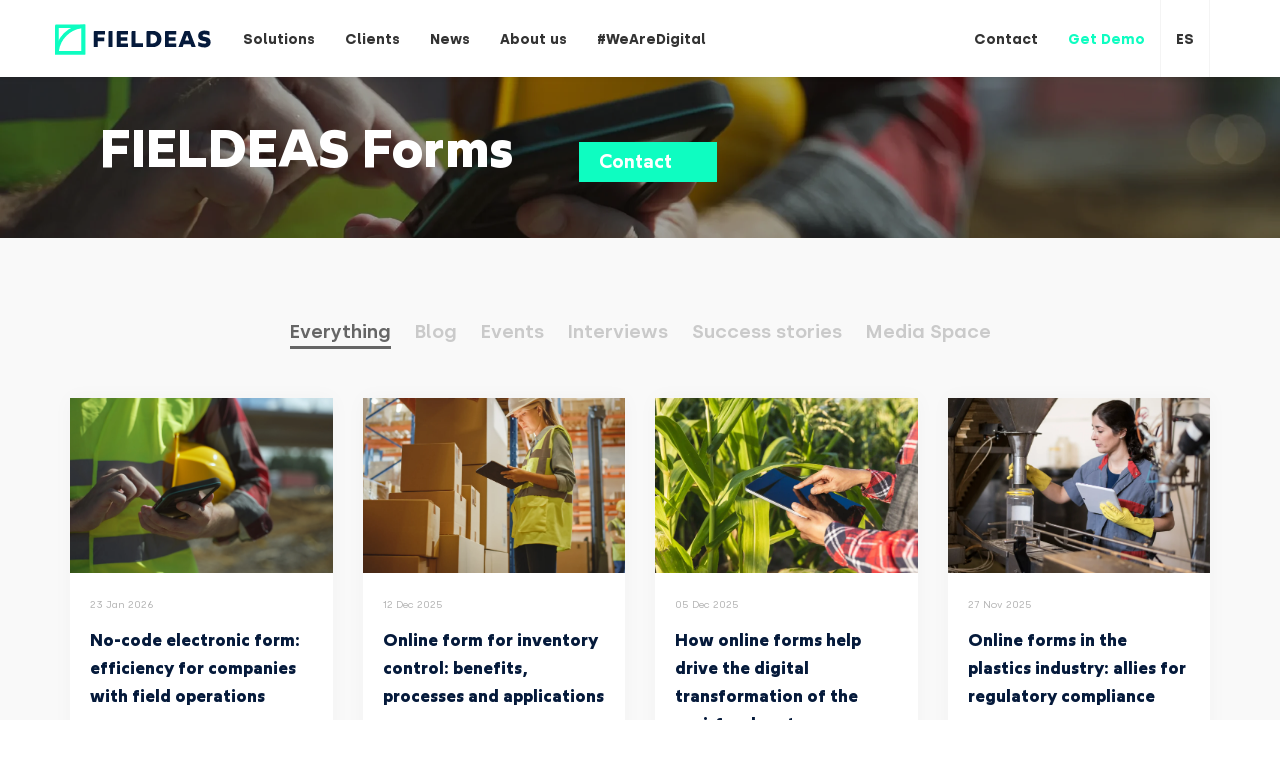

--- FILE ---
content_type: text/html; charset=UTF-8
request_url: https://www.fieldeas.com/en/tag/fieldeas-forms-en/
body_size: 19117
content:

<!DOCTYPE html>
<html xmlns="http://www.w3.org/1999/xhtml" lang="es">

<head>
  <title>FIELDEAS Forms archivos - FIELDEAS</title>
  <meta name='robots' content='index, follow, max-image-preview:large, max-snippet:-1, max-video-preview:-1' />
	<style>img:is([sizes="auto" i], [sizes^="auto," i]) { contain-intrinsic-size: 3000px 1500px }</style>
	<link rel="alternate" hreflang="es" href="https://www.fieldeas.com/etiqueta/fieldeas-forms/" />
<link rel="alternate" hreflang="en" href="https://www.fieldeas.com/en/tag/fieldeas-forms-en/" />
<link rel="alternate" hreflang="x-default" href="https://www.fieldeas.com/etiqueta/fieldeas-forms/" />

	<!-- This site is optimized with the Yoast SEO Premium plugin v24.7 (Yoast SEO v24.8.1) - https://yoast.com/wordpress/plugins/seo/ -->
	<link rel="canonical" href="https://www.fieldeas.com/en/tag/fieldeas-forms-en/" />
	<link rel="next" href="https://www.fieldeas.com/en/tag/fieldeas-forms-en/page/2/" />
	<meta property="og:locale" content="en_US" />
	<meta property="og:type" content="article" />
	<meta property="og:title" content="FIELDEAS Forms archivos" />
	<meta property="og:url" content="https://www.fieldeas.com/en/tag/fieldeas-forms-en/" />
	<meta property="og:site_name" content="FIELDEAS" />
	<meta name="twitter:card" content="summary_large_image" />
	<meta name="twitter:site" content="@FIELDEAS" />
	<script type="application/ld+json" class="yoast-schema-graph">{"@context":"https://schema.org","@graph":[{"@type":"CollectionPage","@id":"https://www.fieldeas.com/en/tag/fieldeas-forms-en/","url":"https://www.fieldeas.com/en/tag/fieldeas-forms-en/","name":"FIELDEAS Forms archivos - FIELDEAS","isPartOf":{"@id":"https://www.fieldeas.com/en/#website"},"primaryImageOfPage":{"@id":"https://www.fieldeas.com/en/tag/fieldeas-forms-en/#primaryimage"},"image":{"@id":"https://www.fieldeas.com/en/tag/fieldeas-forms-en/#primaryimage"},"thumbnailUrl":"https://www.fieldeas.com/wp-content/uploads/2026/01/Formulario-electronico-no-code-para-empresas_FIELDEAS-Forms-scaled.webp","breadcrumb":{"@id":"https://www.fieldeas.com/en/tag/fieldeas-forms-en/#breadcrumb"},"inLanguage":"en-US"},{"@type":"ImageObject","inLanguage":"en-US","@id":"https://www.fieldeas.com/en/tag/fieldeas-forms-en/#primaryimage","url":"https://www.fieldeas.com/wp-content/uploads/2026/01/Formulario-electronico-no-code-para-empresas_FIELDEAS-Forms-scaled.webp","contentUrl":"https://www.fieldeas.com/wp-content/uploads/2026/01/Formulario-electronico-no-code-para-empresas_FIELDEAS-Forms-scaled.webp","width":2560,"height":1706,"caption":"Formulario electrónico no-code para empresas_FIELDEAS Forms"},{"@type":"BreadcrumbList","@id":"https://www.fieldeas.com/en/tag/fieldeas-forms-en/#breadcrumb","itemListElement":[{"@type":"ListItem","position":1,"name":"Portada","item":"https://www.fieldeas.com/en/"},{"@type":"ListItem","position":2,"name":"FIELDEAS Forms"}]},{"@type":"WebSite","@id":"https://www.fieldeas.com/en/#website","url":"https://www.fieldeas.com/en/","name":"FIELDEAS","description":"FIELDEAS es la plataforma que impulsa la digitalización de las operaciones en campo de las compañías. Optimizando sus procesos y convirtiéndolas en empresas más ágiles, eficientes y sostenibles. Con FIELDEAS las compañías pueden automatizar, controlar y gestionar todos los procesos de cualquier trabajador en campo conectándolo con su empresa desde cualquier dispositivo móvil, con la máxima seguridad, en tiempo real y de forma eficiente para su negocio. SOLUCIONES: FIELDEAS Field Services, FIELDEAS Track&amp;Trace, FIELDEAS Forms","publisher":{"@id":"https://www.fieldeas.com/en/#organization"},"potentialAction":[{"@type":"SearchAction","target":{"@type":"EntryPoint","urlTemplate":"https://www.fieldeas.com/en/?s={search_term_string}"},"query-input":{"@type":"PropertyValueSpecification","valueRequired":true,"valueName":"search_term_string"}}],"inLanguage":"en-US"},{"@type":"Organization","@id":"https://www.fieldeas.com/en/#organization","name":"FIELDEAS","url":"https://www.fieldeas.com/en/","logo":{"@type":"ImageObject","inLanguage":"en-US","@id":"https://www.fieldeas.com/en/#/schema/logo/image/","url":"https://www.fieldeas.com/wp-content/uploads/2021/10/fieldeas_imagotipo_horizontal_positivo_01.png","contentUrl":"https://www.fieldeas.com/wp-content/uploads/2021/10/fieldeas_imagotipo_horizontal_positivo_01.png","width":2032,"height":661,"caption":"FIELDEAS"},"image":{"@id":"https://www.fieldeas.com/en/#/schema/logo/image/"},"sameAs":["https://www.facebook.com/FIELDEAS/","https://x.com/FIELDEAS","https://www.instagram.com/fieldeas/","https://www.linkedin.com/company/9206800/","https://www.youtube.com/channel/UC9XToIYmHkO2iTZyxHNjwKw"]}]}</script>
	<!-- / Yoast SEO Premium plugin. -->


<link rel='dns-prefetch' href='//ajax.googleapis.com' />
<link rel="alternate" type="application/rss+xml" title="FIELDEAS &raquo; FIELDEAS Forms Tag Feed" href="https://www.fieldeas.com/en/tag/fieldeas-forms-en/feed/" />
<link rel='stylesheet' id='wp-block-library-css' href='https://www.fieldeas.com/wp-includes/css/dist/block-library/style.min.css?ver=6.7.4' type='text/css' media='all' />
<link rel='stylesheet' id='gutentocwp-cgb-style-css-css' href='https://www.fieldeas.com/wp-content/plugins/gutentoc-advance-table-of-content/dist/blocks.style.build.css' type='text/css' media='all' />
<style id='filebird-block-filebird-gallery-style-inline-css' type='text/css'>
ul.filebird-block-filebird-gallery{margin:auto!important;padding:0!important;width:100%}ul.filebird-block-filebird-gallery.layout-grid{display:grid;grid-gap:20px;align-items:stretch;grid-template-columns:repeat(var(--columns),1fr);justify-items:stretch}ul.filebird-block-filebird-gallery.layout-grid li img{border:1px solid #ccc;box-shadow:2px 2px 6px 0 rgba(0,0,0,.3);height:100%;max-width:100%;-o-object-fit:cover;object-fit:cover;width:100%}ul.filebird-block-filebird-gallery.layout-masonry{-moz-column-count:var(--columns);-moz-column-gap:var(--space);column-gap:var(--space);-moz-column-width:var(--min-width);columns:var(--min-width) var(--columns);display:block;overflow:auto}ul.filebird-block-filebird-gallery.layout-masonry li{margin-bottom:var(--space)}ul.filebird-block-filebird-gallery li{list-style:none}ul.filebird-block-filebird-gallery li figure{height:100%;margin:0;padding:0;position:relative;width:100%}ul.filebird-block-filebird-gallery li figure figcaption{background:linear-gradient(0deg,rgba(0,0,0,.7),rgba(0,0,0,.3) 70%,transparent);bottom:0;box-sizing:border-box;color:#fff;font-size:.8em;margin:0;max-height:100%;overflow:auto;padding:3em .77em .7em;position:absolute;text-align:center;width:100%;z-index:2}ul.filebird-block-filebird-gallery li figure figcaption a{color:inherit}

</style>
<style id='classic-theme-styles-inline-css' type='text/css'>
/*! This file is auto-generated */
.wp-block-button__link{color:#fff;background-color:#32373c;border-radius:9999px;box-shadow:none;text-decoration:none;padding:calc(.667em + 2px) calc(1.333em + 2px);font-size:1.125em}.wp-block-file__button{background:#32373c;color:#fff;text-decoration:none}
</style>
<style id='global-styles-inline-css' type='text/css'>
:root{--wp--preset--aspect-ratio--square: 1;--wp--preset--aspect-ratio--4-3: 4/3;--wp--preset--aspect-ratio--3-4: 3/4;--wp--preset--aspect-ratio--3-2: 3/2;--wp--preset--aspect-ratio--2-3: 2/3;--wp--preset--aspect-ratio--16-9: 16/9;--wp--preset--aspect-ratio--9-16: 9/16;--wp--preset--color--black: #000000;--wp--preset--color--cyan-bluish-gray: #abb8c3;--wp--preset--color--white: #ffffff;--wp--preset--color--pale-pink: #f78da7;--wp--preset--color--vivid-red: #cf2e2e;--wp--preset--color--luminous-vivid-orange: #ff6900;--wp--preset--color--luminous-vivid-amber: #fcb900;--wp--preset--color--light-green-cyan: #7bdcb5;--wp--preset--color--vivid-green-cyan: #00d084;--wp--preset--color--pale-cyan-blue: #8ed1fc;--wp--preset--color--vivid-cyan-blue: #0693e3;--wp--preset--color--vivid-purple: #9b51e0;--wp--preset--gradient--vivid-cyan-blue-to-vivid-purple: linear-gradient(135deg,rgba(6,147,227,1) 0%,rgb(155,81,224) 100%);--wp--preset--gradient--light-green-cyan-to-vivid-green-cyan: linear-gradient(135deg,rgb(122,220,180) 0%,rgb(0,208,130) 100%);--wp--preset--gradient--luminous-vivid-amber-to-luminous-vivid-orange: linear-gradient(135deg,rgba(252,185,0,1) 0%,rgba(255,105,0,1) 100%);--wp--preset--gradient--luminous-vivid-orange-to-vivid-red: linear-gradient(135deg,rgba(255,105,0,1) 0%,rgb(207,46,46) 100%);--wp--preset--gradient--very-light-gray-to-cyan-bluish-gray: linear-gradient(135deg,rgb(238,238,238) 0%,rgb(169,184,195) 100%);--wp--preset--gradient--cool-to-warm-spectrum: linear-gradient(135deg,rgb(74,234,220) 0%,rgb(151,120,209) 20%,rgb(207,42,186) 40%,rgb(238,44,130) 60%,rgb(251,105,98) 80%,rgb(254,248,76) 100%);--wp--preset--gradient--blush-light-purple: linear-gradient(135deg,rgb(255,206,236) 0%,rgb(152,150,240) 100%);--wp--preset--gradient--blush-bordeaux: linear-gradient(135deg,rgb(254,205,165) 0%,rgb(254,45,45) 50%,rgb(107,0,62) 100%);--wp--preset--gradient--luminous-dusk: linear-gradient(135deg,rgb(255,203,112) 0%,rgb(199,81,192) 50%,rgb(65,88,208) 100%);--wp--preset--gradient--pale-ocean: linear-gradient(135deg,rgb(255,245,203) 0%,rgb(182,227,212) 50%,rgb(51,167,181) 100%);--wp--preset--gradient--electric-grass: linear-gradient(135deg,rgb(202,248,128) 0%,rgb(113,206,126) 100%);--wp--preset--gradient--midnight: linear-gradient(135deg,rgb(2,3,129) 0%,rgb(40,116,252) 100%);--wp--preset--font-size--small: 13px;--wp--preset--font-size--medium: 20px;--wp--preset--font-size--large: 36px;--wp--preset--font-size--x-large: 42px;--wp--preset--spacing--20: 0.44rem;--wp--preset--spacing--30: 0.67rem;--wp--preset--spacing--40: 1rem;--wp--preset--spacing--50: 1.5rem;--wp--preset--spacing--60: 2.25rem;--wp--preset--spacing--70: 3.38rem;--wp--preset--spacing--80: 5.06rem;--wp--preset--shadow--natural: 6px 6px 9px rgba(0, 0, 0, 0.2);--wp--preset--shadow--deep: 12px 12px 50px rgba(0, 0, 0, 0.4);--wp--preset--shadow--sharp: 6px 6px 0px rgba(0, 0, 0, 0.2);--wp--preset--shadow--outlined: 6px 6px 0px -3px rgba(255, 255, 255, 1), 6px 6px rgba(0, 0, 0, 1);--wp--preset--shadow--crisp: 6px 6px 0px rgba(0, 0, 0, 1);}:where(.is-layout-flex){gap: 0.5em;}:where(.is-layout-grid){gap: 0.5em;}body .is-layout-flex{display: flex;}.is-layout-flex{flex-wrap: wrap;align-items: center;}.is-layout-flex > :is(*, div){margin: 0;}body .is-layout-grid{display: grid;}.is-layout-grid > :is(*, div){margin: 0;}:where(.wp-block-columns.is-layout-flex){gap: 2em;}:where(.wp-block-columns.is-layout-grid){gap: 2em;}:where(.wp-block-post-template.is-layout-flex){gap: 1.25em;}:where(.wp-block-post-template.is-layout-grid){gap: 1.25em;}.has-black-color{color: var(--wp--preset--color--black) !important;}.has-cyan-bluish-gray-color{color: var(--wp--preset--color--cyan-bluish-gray) !important;}.has-white-color{color: var(--wp--preset--color--white) !important;}.has-pale-pink-color{color: var(--wp--preset--color--pale-pink) !important;}.has-vivid-red-color{color: var(--wp--preset--color--vivid-red) !important;}.has-luminous-vivid-orange-color{color: var(--wp--preset--color--luminous-vivid-orange) !important;}.has-luminous-vivid-amber-color{color: var(--wp--preset--color--luminous-vivid-amber) !important;}.has-light-green-cyan-color{color: var(--wp--preset--color--light-green-cyan) !important;}.has-vivid-green-cyan-color{color: var(--wp--preset--color--vivid-green-cyan) !important;}.has-pale-cyan-blue-color{color: var(--wp--preset--color--pale-cyan-blue) !important;}.has-vivid-cyan-blue-color{color: var(--wp--preset--color--vivid-cyan-blue) !important;}.has-vivid-purple-color{color: var(--wp--preset--color--vivid-purple) !important;}.has-black-background-color{background-color: var(--wp--preset--color--black) !important;}.has-cyan-bluish-gray-background-color{background-color: var(--wp--preset--color--cyan-bluish-gray) !important;}.has-white-background-color{background-color: var(--wp--preset--color--white) !important;}.has-pale-pink-background-color{background-color: var(--wp--preset--color--pale-pink) !important;}.has-vivid-red-background-color{background-color: var(--wp--preset--color--vivid-red) !important;}.has-luminous-vivid-orange-background-color{background-color: var(--wp--preset--color--luminous-vivid-orange) !important;}.has-luminous-vivid-amber-background-color{background-color: var(--wp--preset--color--luminous-vivid-amber) !important;}.has-light-green-cyan-background-color{background-color: var(--wp--preset--color--light-green-cyan) !important;}.has-vivid-green-cyan-background-color{background-color: var(--wp--preset--color--vivid-green-cyan) !important;}.has-pale-cyan-blue-background-color{background-color: var(--wp--preset--color--pale-cyan-blue) !important;}.has-vivid-cyan-blue-background-color{background-color: var(--wp--preset--color--vivid-cyan-blue) !important;}.has-vivid-purple-background-color{background-color: var(--wp--preset--color--vivid-purple) !important;}.has-black-border-color{border-color: var(--wp--preset--color--black) !important;}.has-cyan-bluish-gray-border-color{border-color: var(--wp--preset--color--cyan-bluish-gray) !important;}.has-white-border-color{border-color: var(--wp--preset--color--white) !important;}.has-pale-pink-border-color{border-color: var(--wp--preset--color--pale-pink) !important;}.has-vivid-red-border-color{border-color: var(--wp--preset--color--vivid-red) !important;}.has-luminous-vivid-orange-border-color{border-color: var(--wp--preset--color--luminous-vivid-orange) !important;}.has-luminous-vivid-amber-border-color{border-color: var(--wp--preset--color--luminous-vivid-amber) !important;}.has-light-green-cyan-border-color{border-color: var(--wp--preset--color--light-green-cyan) !important;}.has-vivid-green-cyan-border-color{border-color: var(--wp--preset--color--vivid-green-cyan) !important;}.has-pale-cyan-blue-border-color{border-color: var(--wp--preset--color--pale-cyan-blue) !important;}.has-vivid-cyan-blue-border-color{border-color: var(--wp--preset--color--vivid-cyan-blue) !important;}.has-vivid-purple-border-color{border-color: var(--wp--preset--color--vivid-purple) !important;}.has-vivid-cyan-blue-to-vivid-purple-gradient-background{background: var(--wp--preset--gradient--vivid-cyan-blue-to-vivid-purple) !important;}.has-light-green-cyan-to-vivid-green-cyan-gradient-background{background: var(--wp--preset--gradient--light-green-cyan-to-vivid-green-cyan) !important;}.has-luminous-vivid-amber-to-luminous-vivid-orange-gradient-background{background: var(--wp--preset--gradient--luminous-vivid-amber-to-luminous-vivid-orange) !important;}.has-luminous-vivid-orange-to-vivid-red-gradient-background{background: var(--wp--preset--gradient--luminous-vivid-orange-to-vivid-red) !important;}.has-very-light-gray-to-cyan-bluish-gray-gradient-background{background: var(--wp--preset--gradient--very-light-gray-to-cyan-bluish-gray) !important;}.has-cool-to-warm-spectrum-gradient-background{background: var(--wp--preset--gradient--cool-to-warm-spectrum) !important;}.has-blush-light-purple-gradient-background{background: var(--wp--preset--gradient--blush-light-purple) !important;}.has-blush-bordeaux-gradient-background{background: var(--wp--preset--gradient--blush-bordeaux) !important;}.has-luminous-dusk-gradient-background{background: var(--wp--preset--gradient--luminous-dusk) !important;}.has-pale-ocean-gradient-background{background: var(--wp--preset--gradient--pale-ocean) !important;}.has-electric-grass-gradient-background{background: var(--wp--preset--gradient--electric-grass) !important;}.has-midnight-gradient-background{background: var(--wp--preset--gradient--midnight) !important;}.has-small-font-size{font-size: var(--wp--preset--font-size--small) !important;}.has-medium-font-size{font-size: var(--wp--preset--font-size--medium) !important;}.has-large-font-size{font-size: var(--wp--preset--font-size--large) !important;}.has-x-large-font-size{font-size: var(--wp--preset--font-size--x-large) !important;}
:where(.wp-block-post-template.is-layout-flex){gap: 1.25em;}:where(.wp-block-post-template.is-layout-grid){gap: 1.25em;}
:where(.wp-block-columns.is-layout-flex){gap: 2em;}:where(.wp-block-columns.is-layout-grid){gap: 2em;}
:root :where(.wp-block-pullquote){font-size: 1.5em;line-height: 1.6;}
</style>
<link rel='stylesheet' id='wpml-blocks-css' href='https://www.fieldeas.com/wp-content/plugins/sitepress-multilingual-cms/dist/css/blocks/styles.css?ver=4.6.15' type='text/css' media='all' />
<link rel='stylesheet' id='contact-form-7-css' href='https://www.fieldeas.com/wp-content/plugins/contact-form-7/includes/css/styles.css?ver=6.0.5' type='text/css' media='all' />
<link rel='stylesheet' id='wp-polls-css' href='https://www.fieldeas.com/wp-content/plugins/wp-polls/polls-css.css?ver=2.77.3' type='text/css' media='all' />
<style id='wp-polls-inline-css' type='text/css'>
.wp-polls .pollbar {
	margin: 1px;
	font-size: 18px;
	line-height: 20px;
	height: 20px;
	background: #ff9800;
	border: 1px solid #f9f9f9;
}

</style>
<link rel='stylesheet' id='wpcf7-redirect-script-frontend-css' href='https://www.fieldeas.com/wp-content/plugins/wpcf7-redirect/build/css/wpcf7-redirect-frontend.min.css?ver=1.1' type='text/css' media='all' />
<link rel='stylesheet' id='main-css' href='https://www.fieldeas.com/wp-content/themes/fieldeas/style.css?ver=2.0.3.4' type='text/css' media='all' />
<style id='akismet-widget-style-inline-css' type='text/css'>

			.a-stats {
				--akismet-color-mid-green: #357b49;
				--akismet-color-white: #fff;
				--akismet-color-light-grey: #f6f7f7;

				max-width: 350px;
				width: auto;
			}

			.a-stats * {
				all: unset;
				box-sizing: border-box;
			}

			.a-stats strong {
				font-weight: 600;
			}

			.a-stats a.a-stats__link,
			.a-stats a.a-stats__link:visited,
			.a-stats a.a-stats__link:active {
				background: var(--akismet-color-mid-green);
				border: none;
				box-shadow: none;
				border-radius: 8px;
				color: var(--akismet-color-white);
				cursor: pointer;
				display: block;
				font-family: -apple-system, BlinkMacSystemFont, 'Segoe UI', 'Roboto', 'Oxygen-Sans', 'Ubuntu', 'Cantarell', 'Helvetica Neue', sans-serif;
				font-weight: 500;
				padding: 12px;
				text-align: center;
				text-decoration: none;
				transition: all 0.2s ease;
			}

			/* Extra specificity to deal with TwentyTwentyOne focus style */
			.widget .a-stats a.a-stats__link:focus {
				background: var(--akismet-color-mid-green);
				color: var(--akismet-color-white);
				text-decoration: none;
			}

			.a-stats a.a-stats__link:hover {
				filter: brightness(110%);
				box-shadow: 0 4px 12px rgba(0, 0, 0, 0.06), 0 0 2px rgba(0, 0, 0, 0.16);
			}

			.a-stats .count {
				color: var(--akismet-color-white);
				display: block;
				font-size: 1.5em;
				line-height: 1.4;
				padding: 0 13px;
				white-space: nowrap;
			}
		
</style>
<link rel='stylesheet' id='heateor_sss_frontend_css-css' href='https://www.fieldeas.com/wp-content/plugins/sassy-social-share/public/css/sassy-social-share-public.css?ver=3.3.72' type='text/css' media='all' />
<style id='heateor_sss_frontend_css-inline-css' type='text/css'>
.heateor_sss_button_instagram span.heateor_sss_svg,a.heateor_sss_instagram span.heateor_sss_svg{background:radial-gradient(circle at 30% 107%,#fdf497 0,#fdf497 5%,#fd5949 45%,#d6249f 60%,#285aeb 90%)}div.heateor_sss_vertical_sharing  a.heateor_sss_button_instagram span{background:#051a3b80!important;}div.heateor_sss_floating_follow_icons_container a.heateor_sss_button_instagram span{background:#051a3b80}div.heateor_sss_vertical_sharing a.heateor_sss_button_instagram span:hover{background:#051a3b!important;}div.heateor_sss_floating_follow_icons_container a.heateor_sss_button_instagram span:hover{background:#051a3b}.heateor_sss_horizontal_sharing .heateor_sss_svg,.heateor_sss_standard_follow_icons_container .heateor_sss_svg{color:#fff;border-width:0px;border-style:solid;border-color:transparent}.heateor_sss_horizontal_sharing .heateorSssTCBackground{color:#666}.heateor_sss_horizontal_sharing span.heateor_sss_svg:hover,.heateor_sss_standard_follow_icons_container span.heateor_sss_svg:hover{border-color:transparent;}.heateor_sss_vertical_sharing span.heateor_sss_svg,.heateor_sss_floating_follow_icons_container span.heateor_sss_svg{background-color:#051a3b80!important;background:#051a3b80!important;color:#fff;border-width:0px;border-style:solid;border-color:transparent;}.heateor_sss_vertical_sharing .heateorSssTCBackground{color:#666;}.heateor_sss_vertical_sharing span.heateor_sss_svg:hover,.heateor_sss_floating_follow_icons_container span.heateor_sss_svg:hover{background-color:#051a3b!important;background:#051a3b!important;border-color:transparent;}@media screen and (max-width:769px) {.heateor_sss_vertical_sharing{display:none!important}}div.heateor_sss_mobile_footer{display:none;}@media screen and (max-width:769px){div.heateor_sss_bottom_sharing .heateorSssTCBackground{background-color:white}div.heateor_sss_bottom_sharing{width:100%!important;left:0!important;}div.heateor_sss_bottom_sharing a{width:12.5% !important;}div.heateor_sss_bottom_sharing .heateor_sss_svg{width: 100% !important;}div.heateor_sss_bottom_sharing div.heateorSssTotalShareCount{font-size:1em!important;line-height:22.4px!important}div.heateor_sss_bottom_sharing div.heateorSssTotalShareText{font-size:.7em!important;line-height:0px!important}div.heateor_sss_mobile_footer{display:block;height:32px;}.heateor_sss_bottom_sharing{padding:0!important;display:block!important;width:auto!important;bottom:-2px!important;top: auto!important;}.heateor_sss_bottom_sharing .heateor_sss_square_count{line-height:inherit;}.heateor_sss_bottom_sharing .heateorSssSharingArrow{display:none;}.heateor_sss_bottom_sharing .heateorSssTCBackground{margin-right:1.1em!important}}
</style>
<link rel='stylesheet' id='fieldeas-style-css' href='https://www.fieldeas.com/wp-content/themes/fieldeas/style.css?ver=1765961060' type='text/css' media='all' />
<link rel='stylesheet' id='moove_gdpr_frontend-css' href='https://www.fieldeas.com/wp-content/plugins/gdpr-cookie-compliance/dist/styles/gdpr-main-nf.css?ver=4.16.1' type='text/css' media='all' />
<style id='moove_gdpr_frontend-inline-css' type='text/css'>
				#moove_gdpr_cookie_modal .moove-gdpr-modal-content .moove-gdpr-tab-main h3.tab-title, 
				#moove_gdpr_cookie_modal .moove-gdpr-modal-content .moove-gdpr-tab-main span.tab-title,
				#moove_gdpr_cookie_modal .moove-gdpr-modal-content .moove-gdpr-modal-left-content #moove-gdpr-menu li a, 
				#moove_gdpr_cookie_modal .moove-gdpr-modal-content .moove-gdpr-modal-left-content #moove-gdpr-menu li button,
				#moove_gdpr_cookie_modal .moove-gdpr-modal-content .moove-gdpr-modal-left-content .moove-gdpr-branding-cnt a,
				#moove_gdpr_cookie_modal .moove-gdpr-modal-content .moove-gdpr-modal-footer-content .moove-gdpr-button-holder a.mgbutton, 
				#moove_gdpr_cookie_modal .moove-gdpr-modal-content .moove-gdpr-modal-footer-content .moove-gdpr-button-holder button.mgbutton,
				#moove_gdpr_cookie_modal .cookie-switch .cookie-slider:after, 
				#moove_gdpr_cookie_modal .cookie-switch .slider:after, 
				#moove_gdpr_cookie_modal .switch .cookie-slider:after, 
				#moove_gdpr_cookie_modal .switch .slider:after,
				#moove_gdpr_cookie_info_bar .moove-gdpr-info-bar-container .moove-gdpr-info-bar-content p, 
				#moove_gdpr_cookie_info_bar .moove-gdpr-info-bar-container .moove-gdpr-info-bar-content p a,
				#moove_gdpr_cookie_info_bar .moove-gdpr-info-bar-container .moove-gdpr-info-bar-content a.mgbutton, 
				#moove_gdpr_cookie_info_bar .moove-gdpr-info-bar-container .moove-gdpr-info-bar-content button.mgbutton,
				#moove_gdpr_cookie_modal .moove-gdpr-modal-content .moove-gdpr-tab-main .moove-gdpr-tab-main-content h1, 
				#moove_gdpr_cookie_modal .moove-gdpr-modal-content .moove-gdpr-tab-main .moove-gdpr-tab-main-content h2, 
				#moove_gdpr_cookie_modal .moove-gdpr-modal-content .moove-gdpr-tab-main .moove-gdpr-tab-main-content h3, 
				#moove_gdpr_cookie_modal .moove-gdpr-modal-content .moove-gdpr-tab-main .moove-gdpr-tab-main-content h4, 
				#moove_gdpr_cookie_modal .moove-gdpr-modal-content .moove-gdpr-tab-main .moove-gdpr-tab-main-content h5, 
				#moove_gdpr_cookie_modal .moove-gdpr-modal-content .moove-gdpr-tab-main .moove-gdpr-tab-main-content h6,
				#moove_gdpr_cookie_modal .moove-gdpr-modal-content.moove_gdpr_modal_theme_v2 .moove-gdpr-modal-title .tab-title,
				#moove_gdpr_cookie_modal .moove-gdpr-modal-content.moove_gdpr_modal_theme_v2 .moove-gdpr-tab-main h3.tab-title, 
				#moove_gdpr_cookie_modal .moove-gdpr-modal-content.moove_gdpr_modal_theme_v2 .moove-gdpr-tab-main span.tab-title,
				#moove_gdpr_cookie_modal .moove-gdpr-modal-content.moove_gdpr_modal_theme_v2 .moove-gdpr-branding-cnt a {
				 	font-weight: inherit				}
			#moove_gdpr_cookie_modal,#moove_gdpr_cookie_info_bar,.gdpr_cookie_settings_shortcode_content{font-family:inherit}#moove_gdpr_save_popup_settings_button{background-color:#373737;color:#fff}#moove_gdpr_save_popup_settings_button:hover{background-color:#000}#moove_gdpr_cookie_info_bar .moove-gdpr-info-bar-container .moove-gdpr-info-bar-content a.mgbutton,#moove_gdpr_cookie_info_bar .moove-gdpr-info-bar-container .moove-gdpr-info-bar-content button.mgbutton{background-color:#0efdc1}#moove_gdpr_cookie_modal .moove-gdpr-modal-content .moove-gdpr-modal-footer-content .moove-gdpr-button-holder a.mgbutton,#moove_gdpr_cookie_modal .moove-gdpr-modal-content .moove-gdpr-modal-footer-content .moove-gdpr-button-holder button.mgbutton,.gdpr_cookie_settings_shortcode_content .gdpr-shr-button.button-green{background-color:#0efdc1;border-color:#0efdc1}#moove_gdpr_cookie_modal .moove-gdpr-modal-content .moove-gdpr-modal-footer-content .moove-gdpr-button-holder a.mgbutton:hover,#moove_gdpr_cookie_modal .moove-gdpr-modal-content .moove-gdpr-modal-footer-content .moove-gdpr-button-holder button.mgbutton:hover,.gdpr_cookie_settings_shortcode_content .gdpr-shr-button.button-green:hover{background-color:#fff;color:#0efdc1}#moove_gdpr_cookie_modal .moove-gdpr-modal-content .moove-gdpr-modal-close i,#moove_gdpr_cookie_modal .moove-gdpr-modal-content .moove-gdpr-modal-close span.gdpr-icon{background-color:#0efdc1;border:1px solid #0efdc1}#moove_gdpr_cookie_info_bar span.change-settings-button.focus-g,#moove_gdpr_cookie_info_bar span.change-settings-button:focus,#moove_gdpr_cookie_info_bar button.change-settings-button.focus-g,#moove_gdpr_cookie_info_bar button.change-settings-button:focus{-webkit-box-shadow:0 0 1px 3px #0efdc1;-moz-box-shadow:0 0 1px 3px #0efdc1;box-shadow:0 0 1px 3px #0efdc1}#moove_gdpr_cookie_modal .moove-gdpr-modal-content .moove-gdpr-modal-close i:hover,#moove_gdpr_cookie_modal .moove-gdpr-modal-content .moove-gdpr-modal-close span.gdpr-icon:hover,#moove_gdpr_cookie_info_bar span[data-href]>u.change-settings-button{color:#0efdc1}#moove_gdpr_cookie_modal .moove-gdpr-modal-content .moove-gdpr-modal-left-content #moove-gdpr-menu li.menu-item-selected a span.gdpr-icon,#moove_gdpr_cookie_modal .moove-gdpr-modal-content .moove-gdpr-modal-left-content #moove-gdpr-menu li.menu-item-selected button span.gdpr-icon{color:inherit}#moove_gdpr_cookie_modal .moove-gdpr-modal-content .moove-gdpr-modal-left-content #moove-gdpr-menu li a span.gdpr-icon,#moove_gdpr_cookie_modal .moove-gdpr-modal-content .moove-gdpr-modal-left-content #moove-gdpr-menu li button span.gdpr-icon{color:inherit}#moove_gdpr_cookie_modal .gdpr-acc-link{line-height:0;font-size:0;color:transparent;position:absolute}#moove_gdpr_cookie_modal .moove-gdpr-modal-content .moove-gdpr-modal-close:hover i,#moove_gdpr_cookie_modal .moove-gdpr-modal-content .moove-gdpr-modal-left-content #moove-gdpr-menu li a,#moove_gdpr_cookie_modal .moove-gdpr-modal-content .moove-gdpr-modal-left-content #moove-gdpr-menu li button,#moove_gdpr_cookie_modal .moove-gdpr-modal-content .moove-gdpr-modal-left-content #moove-gdpr-menu li button i,#moove_gdpr_cookie_modal .moove-gdpr-modal-content .moove-gdpr-modal-left-content #moove-gdpr-menu li a i,#moove_gdpr_cookie_modal .moove-gdpr-modal-content .moove-gdpr-tab-main .moove-gdpr-tab-main-content a:hover,#moove_gdpr_cookie_info_bar.moove-gdpr-dark-scheme .moove-gdpr-info-bar-container .moove-gdpr-info-bar-content a.mgbutton:hover,#moove_gdpr_cookie_info_bar.moove-gdpr-dark-scheme .moove-gdpr-info-bar-container .moove-gdpr-info-bar-content button.mgbutton:hover,#moove_gdpr_cookie_info_bar.moove-gdpr-dark-scheme .moove-gdpr-info-bar-container .moove-gdpr-info-bar-content a:hover,#moove_gdpr_cookie_info_bar.moove-gdpr-dark-scheme .moove-gdpr-info-bar-container .moove-gdpr-info-bar-content button:hover,#moove_gdpr_cookie_info_bar.moove-gdpr-dark-scheme .moove-gdpr-info-bar-container .moove-gdpr-info-bar-content span.change-settings-button:hover,#moove_gdpr_cookie_info_bar.moove-gdpr-dark-scheme .moove-gdpr-info-bar-container .moove-gdpr-info-bar-content button.change-settings-button:hover,#moove_gdpr_cookie_info_bar.moove-gdpr-dark-scheme .moove-gdpr-info-bar-container .moove-gdpr-info-bar-content u.change-settings-button:hover,#moove_gdpr_cookie_info_bar span[data-href]>u.change-settings-button,#moove_gdpr_cookie_info_bar.moove-gdpr-dark-scheme .moove-gdpr-info-bar-container .moove-gdpr-info-bar-content a.mgbutton.focus-g,#moove_gdpr_cookie_info_bar.moove-gdpr-dark-scheme .moove-gdpr-info-bar-container .moove-gdpr-info-bar-content button.mgbutton.focus-g,#moove_gdpr_cookie_info_bar.moove-gdpr-dark-scheme .moove-gdpr-info-bar-container .moove-gdpr-info-bar-content a.focus-g,#moove_gdpr_cookie_info_bar.moove-gdpr-dark-scheme .moove-gdpr-info-bar-container .moove-gdpr-info-bar-content button.focus-g,#moove_gdpr_cookie_info_bar.moove-gdpr-dark-scheme .moove-gdpr-info-bar-container .moove-gdpr-info-bar-content a.mgbutton:focus,#moove_gdpr_cookie_info_bar.moove-gdpr-dark-scheme .moove-gdpr-info-bar-container .moove-gdpr-info-bar-content button.mgbutton:focus,#moove_gdpr_cookie_info_bar.moove-gdpr-dark-scheme .moove-gdpr-info-bar-container .moove-gdpr-info-bar-content a:focus,#moove_gdpr_cookie_info_bar.moove-gdpr-dark-scheme .moove-gdpr-info-bar-container .moove-gdpr-info-bar-content button:focus,#moove_gdpr_cookie_info_bar.moove-gdpr-dark-scheme .moove-gdpr-info-bar-container .moove-gdpr-info-bar-content span.change-settings-button.focus-g,span.change-settings-button:focus,button.change-settings-button.focus-g,button.change-settings-button:focus,#moove_gdpr_cookie_info_bar.moove-gdpr-dark-scheme .moove-gdpr-info-bar-container .moove-gdpr-info-bar-content u.change-settings-button.focus-g,#moove_gdpr_cookie_info_bar.moove-gdpr-dark-scheme .moove-gdpr-info-bar-container .moove-gdpr-info-bar-content u.change-settings-button:focus{color:#0efdc1}#moove_gdpr_cookie_modal .moove-gdpr-branding.focus-g span,#moove_gdpr_cookie_modal .moove-gdpr-modal-content .moove-gdpr-tab-main a.focus-g{color:#0efdc1}#moove_gdpr_cookie_modal.gdpr_lightbox-hide{display:none}
</style>
<!--n2css--><!--n2js--><script type="8d20c4073b6cc1ea612de05e-text/javascript" src="https://ajax.googleapis.com/ajax/libs/jquery/1.12.4/jquery.min.js" id="jquery-js"></script>
<script type="8d20c4073b6cc1ea612de05e-text/javascript" src="https://www.fieldeas.com/wp-content/themes/fieldeas/js/funciones.js?ver=1.6.4" id="funciones-js"></script>
<script type="8d20c4073b6cc1ea612de05e-text/javascript" src="https://www.fieldeas.com/wp-content/themes/fieldeas/js/countdown.js?ver=1.0" id="countdown-js"></script>
<script type="8d20c4073b6cc1ea612de05e-text/javascript" src="https://www.fieldeas.com/wp-content/themes/fieldeas/js/jquery-modal-video.min.js?ver=1.0.0" id="videomodal-js"></script>
<link rel="https://api.w.org/" href="https://www.fieldeas.com/en/wp-json/" /><link rel="alternate" title="JSON" type="application/json" href="https://www.fieldeas.com/en/wp-json/wp/v2/tags/355" /><meta name="generator" content="WPML ver:4.6.15 stt:1,2;" />
				<script type="8d20c4073b6cc1ea612de05e-text/javascript">
				  // Define dataLayer and the gtag function.
				  window.dataLayer = window.dataLayer || [];
				  function gtag(){dataLayer.push(arguments);}

				  // Set default consent to 'denied' as a placeholder
				  // Determine actual values based on your own requirements
				  gtag('consent', 'default', {
				    'ad_storage': 'denied',
				    'ad_user_data': 'denied',
				    'ad_personalization': 'denied',
				    'analytics_storage': 'denied',
				    'personalization_storage': 'denied',
						'security_storage': 'denied',
						'functionality_storage': 'denied',
						'wait_for_update': '2000'
				  });
				</script>

				<!-- Google Tag Manager -->
				<script type="8d20c4073b6cc1ea612de05e-text/javascript">(function(w,d,s,l,i){w[l]=w[l]||[];w[l].push({'gtm.start':
				new Date().getTime(),event:'gtm.js'});var f=d.getElementsByTagName(s)[0],
				j=d.createElement(s),dl=l!='dataLayer'?'&l='+l:'';j.async=true;j.src=
				'https://www.googletagmanager.com/gtm.js?id='+i+dl;f.parentNode.insertBefore(j,f);
				})(window,document,'script','dataLayer','GTM-NL88F9G7');</script>
				<!-- End Google Tag Manager -->
			
		<script type="8d20c4073b6cc1ea612de05e-text/javascript">
		(function(h,o,t,j,a,r){
			h.hj=h.hj||function(){(h.hj.q=h.hj.q||[]).push(arguments)};
			h._hjSettings={hjid:1295053,hjsv:5};
			a=o.getElementsByTagName('head')[0];
			r=o.createElement('script');r.async=1;
			r.src=t+h._hjSettings.hjid+j+h._hjSettings.hjsv;
			a.appendChild(r);
		})(window,document,'//static.hotjar.com/c/hotjar-','.js?sv=');
		</script>
				<style type="text/css" id="wp-custom-css">
			.wpcf7 form.invalid .wpcf7-response-output, .wpcf7 form.unaccepted .wpcf7-response-output, .wpcf7 form.payment-required .wpcf7-response-output {
	
	display: none!important;
}		</style>
		  <meta name="viewport" content="width=device-width, initial-scale=1.0">
  <meta http-equiv="X-UA-Compatible" content="IE=edge">
  <meta http-equiv="Content-Type" content="text/html; charset=utf-8" />

  <!-- HTML5 Shim and Respond.js IE8 support of HTML5 elements and media queries -->
  <!--[if lt IE 9]>
      <script src="https://oss.maxcdn.com/libs/html5shiv/3.7.0/html5shiv.js"></script>
      <script src="https://oss.maxcdn.com/libs/respond.js/1.4.2/respond.min.js"></script>
    <![endif]-->

  <link rel="apple-touch-icon" sizes="57x57" href="https://www.fieldeas.com/wp-content/themes/fieldeas/img/favicon/apple-icon-57x57.png">
  <link rel="apple-touch-icon" sizes="60x60" href="https://www.fieldeas.com/wp-content/themes/fieldeas/img/favicon/apple-icon-60x60.png">
  <link rel="apple-touch-icon" sizes="72x72" href="https://www.fieldeas.com/wp-content/themes/fieldeas/img/favicon/apple-icon-72x72.png">
  <link rel="apple-touch-icon" sizes="76x76" href="https://www.fieldeas.com/wp-content/themes/fieldeas/img/favicon/apple-icon-76x76.png">
  <link rel="apple-touch-icon" sizes="114x114" href="https://www.fieldeas.com/wp-content/themes/fieldeas/img/favicon/apple-icon-114x114.png">
  <link rel="apple-touch-icon" sizes="120x120" href="https://www.fieldeas.com/wp-content/themes/fieldeas/img/favicon/apple-icon-120x120.png">
  <link rel="apple-touch-icon" sizes="144x144" href="https://www.fieldeas.com/wp-content/themes/fieldeas/img/favicon/apple-icon-144x144.png">
  <link rel="apple-touch-icon" sizes="152x152" href="https://www.fieldeas.com/wp-content/themes/fieldeas/img/favicon/apple-icon-152x152.png">
  <link rel="apple-touch-icon" sizes="180x180" href="https://www.fieldeas.com/wp-content/themes/fieldeas/img/favicon/apple-icon-180x180.png">
  <link rel="icon" type="image/png" sizes="192x192" href="https://www.fieldeas.com/wp-content/themes/fieldeas/img/favicon/android-icon-192x192.png">
  <link rel="icon" type="image/png" sizes="32x32" href="https://www.fieldeas.com/wp-content/themes/fieldeas/img/favicon/favicon-32x32.png">
  <link rel="icon" type="image/png" sizes="96x96" href="https://www.fieldeas.com/wp-content/themes/fieldeas/img/favicon/favicon-96x96.png">
  <link rel="icon" type="image/png" sizes="16x16" href="https://www.fieldeas.com/wp-content/themes/fieldeas/img/favicon/favicon-16x16.png">
  <link rel="manifest" href="https://www.fieldeas.com/wp-content/themes/fieldeas/img/favicon/manifest.json">
  <meta name="msapplication-TileColor" content="#ffffff">
  <meta name="msapplication-TileImage" content="https://www.fieldeas.com/wp-content/themes/fieldeas/img/favicon//ms-icon-144x144.png">
  <meta name="theme-color" content="#ffffff">
	
<!-- Google Tag Manager -->
<script type="8d20c4073b6cc1ea612de05e-text/javascript">(function(w,d,s,l,i){w[l]=w[l]||[];w[l].push({'gtm.start':new Date().getTime(),event:'gtm.js'});var f=d.getElementsByTagName(s)[0],j=d.createElement(s),dl=l!='dataLayer'?'&l='+l:'';j.async=true;j.src='https://www.googletagmanager.com/gtm.js?id='+i+dl;f.parentNode.insertBefore(j,f);})(window,document,'script','dataLayer','GTM-NL88F9G7');</script>
<!-- End Google Tag Manager -->
	
<!-- reCAPTCHA v3 Google -->
<script src="https://www.google.com/recaptcha/api.js?render=6LfD2c4UAAAAAMaX-l3xinEArPRnGrC4kTp4v-qN" type="8d20c4073b6cc1ea612de05e-text/javascript"></script>
  <script type="8d20c4073b6cc1ea612de05e-text/javascript">
    grecaptcha.ready(function() {
      grecaptcha.execute('6LfD2c4UAAAAAMaX-l3xinEArPRnGrC4kTp4v-qN', {
          action: 'contact_form'
        })
        .then(function(token) {
          var recaptchaResponse = document.getElementById('recaptchaResponse');
          recaptchaResponse.value = token;
        });
    });
  </script>
  <!-- End reCAPTCHA v3 Google -->

</head>

<body class="archive tag tag-fieldeas-forms-en tag-355 modula-best-grid-gallery">
<!-- Google Tag Manager (noscript) -->
	<noscript><iframe src="https://www.googletagmanager.com/ns.html?id=GTM-NL88F9G7"height="0" width="0" style="display:none;visibility:hidden"></iframe></noscript>
<!-- End Google Tag Manager (noscript) -->
	
  <nav class="navbar navbar-fieldeas navbar-fixed-top">
    <div class="container">
      <div class="navbar-header">
        <button data-target=".navbar-collapse" data-toggle="collapse" class="navbar-toggle" type="button">
          <span class="sr-only">Toggle navigation</span>
          <span class="icon-bar"></span>
          <span class="icon-bar"></span>
          <span class="icon-bar"></span>
        </button>
        <a class="navbar-brand" title="FIELDEAS" href="https://www.fieldeas.com/en/">
          <!--img class="logo-fieldeas" alt="FIELDEAS" src="<-?php echo get_template_directory_uri(); ?>/img/fieldeas-logo.png"-->
          <svg xmlns="http://www.w3.org/2000/svg" viewBox="0 0 813 150.8" class="logo-fieldeas" alt="FIELDEAS" width="163" height="31">
            <path d="M198.6,32.5h50.5V51H212.9V66h32.6V84.3H212.9v29.1H192.7v-75A6,6,0,0,1,198.6,32.5Z" fill="#051a3b" />
            <path d="M272.3,32.5h14.9v80.9H266.4v-75A6,6,0,0,1,272.3,32.5Z" fill="#051a3b" />
            <path d="M313.9,32.5h50.5V50.4H327.7V63.9h33.1v18H327.7v13h36.7v18.5H308v-75A6,6,0,0,1,313.9,32.5Z" fill="#051a3b" />
            <path d="M387.6,32.5H402V93.8h36.7v19.6h-57v-75A6,6,0,0,1,387.6,32.5Z" fill="#051a3b" />
            <path d="M456,38.4a6,6,0,0,1,5.9-5.9h26.9c20.8,0,42.1,13.5,42.1,40.5s-21.5,40.4-42.3,40.4H456Zm32.3,56.5c9.3,0,20.6-7.2,20.6-21.9s-11.1-22-20.4-22H476.2V94.9Z" fill="#051a3b" />
            <path d="M554.1,32.5h50.5V50.4H567.9V63.9H601v18H567.9v13h36.7v18.5H548.2v-75A6,6,0,0,1,554.1,32.5Z" fill="#051a3b" />
            <path d="M675.9,99H641.8l-5.2,14.4h-21l29.3-77.1a5.7,5.7,0,0,1,5.5-3.8h21.2l30.7,80.9H681.2Zm-6.7-18.2L658.7,52.3,648.4,80.8Z" fill="#051a3b" />
            <path d="M776.3,89c0,15.3-11.3,26.1-30.5,26.1a70.1,70.1,0,0,1-30.8-7V87.6c6.9,4.4,20.7,8.5,30.8,8.5,6.1,0,8.8-2.7,8.8-5.6s-2-5.2-6.4-6.1l-11-2.4c-12.2-2.7-22.7-8.8-22.7-24.8s11.2-26.4,32-26.4A63.2,63.2,0,0,1,771,35.9V56c-8.2-3.7-17.6-6.3-25.3-6.3s-9.7,2.7-9.7,6,1.8,4.7,5.3,5.5l13.1,2.9C768.8,67.2,776.3,75,776.3,89Z" fill="#051a3b" />
            <path d="M132.7,18.1V132.7H18.1V18.1H132.7M150.8,0H7.5A7.6,7.6,0,0,0,0,7.5V150.8H150.8V0Z" fill="#0efdc1" />
            <path d="M132.7,19.3V132.7H19.3A133,133,0,0,1,132.7,19.3M150.8,0A150.8,150.8,0,0,0,0,150.8H150.8V0Z" fill="#0efdc1" />
          </svg>
        </a>
      </div>
      


<div class="collapse navbar-collapse" id="fe-solutions-menu">
  <!-- ===== Styles scoping SOLO para este menú (versión EXPANDIDA del 3er nivel) ===== -->
  <style>
    /* Scope global del menú */
    #fe-solutions-menu .dropdown-menu dl dd { position: relative; }

    /* Quitar indicador de submenú: ya no es desplegable */
    #fe-solutions-menu .has-submenu-tt > a::after { content: none; }

    /* Tercer nivel SIEMPRE visible y empujando contenido hacia abajo */
    #fe-solutions-menu .dropdown-menu .third-level {
      display: block;          /* visible siempre */
      position: static;        /* que forme parte del flujo, no flotante */
      left: auto;
      top: auto;
      min-width: 100%;
      background: transparent; /* hereda fondo del mega menú */
      padding: .25rem 0 0 0;
      margin: .35rem 0 .25rem 0;
      border: 0;
      box-shadow: none;
      list-style: none;
    }

    #fe-solutions-menu .dropdown-menu .third-level > li { list-style: none; }

    #fe-solutions-menu .dropdown-menu .third-level > li > a {
      display: block;
      padding: .35rem 0 .35rem 1rem; /* ligera sangría al nivel 3 */
      white-space: nowrap;
      color: inherit;
      transition: background-color .15s ease-in-out, padding-left .15s ease-in-out;
      border-radius: 4px;
    }

    /* Hover/activo más visible */
    #fe-solutions-menu .dropdown-menu .third-level > li > a:hover,
#fe-solutions-menu .dropdown-menu .third-level > li.active > a {
  background-color: #f0f0f0;
  color: inherit;
  padding-left: 1.25rem;
}

    /* Ajustes responsive: en móvil ya quedará visible exactamente igual */
    @media (max-width: 991px) {
      #fe-solutions-menu .dropdown-menu .third-level {
        margin: .25rem 0 0 0;
        padding: 0;
      }
      #fe-solutions-menu .dropdown-menu .third-level > li > a {
        padding: .5rem 0 .5rem 1rem;
      color: inherit; }
      #fe-solutions-menu .dropdown-menu .third-level > li > a:hover,
#fe-solutions-menu .dropdown-menu .third-level > li.active > a {
  background-color: #f0f0f0;
  color: inherit;
  padding-left: 1.25rem;
}
    }
  </style>

  <ul class="nav navbar-nav navbar-right centrado">
    <li class="dropdown">
      <a href="#" class="dropdown-toggle" data-toggle="dropdown" role="button" aria-haspopup="true" aria-expanded="false">
        Solutions      </a>
      <ul class="dropdown-menu" data-dropdown-in="fadeIn" data-dropdown-out="fadeOut" aria-label="Soluciones mega menu">
        <div class="container">
          <div class="row">
            <div class="col-md-4">
              <dl>
                                  <dt>Solutions</dt>

                  <!-- Track and Trace con tercer nivel (único submenú añadido) -->
                  <dd class="has-submenu-tt">
                    <a href="/en/track-trace/" aria-haspopup="true" aria-expanded="false">Track and Trace</a>
                    <ul class="third-level" aria-label="Track and Trace submenu">
					  <li><a href="/en/digital-transport-control/">Digital Control Document</a></li>
                      <li><a href="/en/ecmr/">eCMR</a></li>
                      <li><a href="/en/yard-management-system/">Yard Management System</a></li>
                    </ul>
                  </dd>
                  <dd><a href="/en/field-service/">Field Service</a></dd>
                  <dd><a href="/en/maintenance/">Maintenance</a></dd>
                  <dd><a href="/en/forms/">Forms</a></dd>
                  <dd><a href="/en/talk/">Talk</a></dd>
                  <dd></dd>
                              </dl>
            </div>

            <div class="col-md-4">
              <dl>
                                  <dt>Sectors</dt>
                  <dd><a href="/en/transport-logistics/">Transport and logistics</a></dd>
                  <dd><a href="/en/industry/">Industry</a></dd>
                  <dd><a href="/en/energy-utilities/">Energy and utilities</a></dd>
                  <dd><a href="/en/quality-safety/">Quality and safety</a></dd>
                  <dd><a href="/en/maintenance-sat/">Maintenance (SAT)</a></dd>
                  <dd><a href="/en/facility-management/">Facility management</a></dd>
                  <dd><a href="/en/nuclear/">Nuclear</a></dd>
                  <dd><a href="/en/pharma-health/">Pharma and health</a></dd>
                              </dl>
            </div>

            <div class="col-md-4">
              <dl>
                                  <dt>Services</dt>
                  <dd><a href="/en/services/">Consultancy</a></dd>
                  <dd><a href="/en/services/">Development</a></dd>
                  <dd><a href="/en/services/">Training</a></dd>
                  <dd><a href="/programa-kit-digital/">Kit Digital Program</a></dd>
                  <dd><a href="/programa-cheque-moderniza/">Modernize Check</a></dd>
                              </dl>
            </div>
          </div>
        </div>
      </ul>
    </li>

          <li><a href="/en/clients/">Clients</a></li>
      <li><a href="/en/news/">News</a></li>
      <li><a href="/en/about-us/">About us</a></li>
      <li><a href="/en/wearedigital/">#WeAreDigital</a></li>
      </ul>

  <ul class="nav navbar-nav navbar-right nav-drcha">
          <li><a href="/en/contact/">Contact</a></li>
      <li><a href="/en/request-demo/" class="pill-demo">Get Demo</a></li>
        <li><a href="https://www.fieldeas.com/etiqueta/fieldeas-forms/">es</a></li>  </ul>

  <!-- Ya no necesitamos JS para desplegar/ocultar: lo eliminamos para esta versión -->
</div>
</div>
</nav>



<div class="">

    <!-- PORTADA -->
    <div class="portada" style="background-image:url(https://www.fieldeas.com/wp-content/uploads/2026/01/Formulario-electronico-no-code-para-empresas_FIELDEAS-Forms-scaled.webp)">
        <div class="container">
            <div class="slogan">
                <h1>FIELDEAS Forms</h1>
            </div>
            <div class="demo contacto"><h3>
                                    <a href="/en/contact/">Contact</a>
                            </h3></div>
        </div>
    </div>

    <!-- ACTUALIDAD -->
    <div class="submenu-actualidad">
        <div class="container">
            <ul>
                <li class="current-cat"><a href="/actualidad/">Everything</a></li>
                	<li class="cat-item cat-item-168"><a href="https://www.fieldeas.com/en/category/blog-en/">Blog</a>
</li>
	<li class="cat-item cat-item-100"><a href="https://www.fieldeas.com/en/category/events/">Events</a>
</li>
	<li class="cat-item cat-item-101"><a href="https://www.fieldeas.com/en/category/interviews/">Interviews</a>
</li>
	<li class="cat-item cat-item-102"><a href="https://www.fieldeas.com/en/category/success-stories/">Success stories</a>
</li>
                <li><a href="/media-space/">Media Space</a></li>
            </ul>
        </div>
    </div>

    <div class="actualidad">
        <div class="container">
            <div class="row">
                                    <div class="col-md-3">
                        <div class="entrada">
                            <a href="https://www.fieldeas.com/en/no-code-electronic-form/">
                                <img width="2560" height="1706" src="https://www.fieldeas.com/wp-content/uploads/2026/01/Formulario-electronico-no-code-para-empresas_FIELDEAS-Forms-scaled.webp" class="attachment-post-thumbnail size-post-thumbnail wp-post-image" alt="Formulario electrónico no-code para empresas_FIELDEAS Forms" decoding="async" fetchpriority="high" srcset="https://www.fieldeas.com/wp-content/uploads/2026/01/Formulario-electronico-no-code-para-empresas_FIELDEAS-Forms-scaled.webp 2560w, https://www.fieldeas.com/wp-content/uploads/2026/01/Formulario-electronico-no-code-para-empresas_FIELDEAS-Forms-700x467.webp 700w, https://www.fieldeas.com/wp-content/uploads/2026/01/Formulario-electronico-no-code-para-empresas_FIELDEAS-Forms-1400x933.webp 1400w, https://www.fieldeas.com/wp-content/uploads/2026/01/Formulario-electronico-no-code-para-empresas_FIELDEAS-Forms-768x512.webp 768w, https://www.fieldeas.com/wp-content/uploads/2026/01/Formulario-electronico-no-code-para-empresas_FIELDEAS-Forms-1536x1024.webp 1536w, https://www.fieldeas.com/wp-content/uploads/2026/01/Formulario-electronico-no-code-para-empresas_FIELDEAS-Forms-2048x1365.webp 2048w" sizes="(max-width: 2560px) 100vw, 2560px" />                            </a>
                            <p class="fecha">23 Jan 2026</p>
                            <a href="https://www.fieldeas.com/en/no-code-electronic-form/">
                                <h2>No-code electronic form: efficiency for companies with field operations</h2>
                            </a>
                            <div class="resumen"><p>For companies operating in the field, achieving high levels of efficiency and competitiveness is an additional challenge, as digitizing processes becomes even more relevant. In this scenario, the electronic form&#8230;</p>
</div>
                            <div class="categoria">
                                                                <a data-gender="blog-en" href="https://www.fieldeas.com/en/category/blog-en/"><span>Blog</span></a>
                            </div>
                        </div>
                    </div>
                                    <div class="col-md-3">
                        <div class="entrada">
                            <a href="https://www.fieldeas.com/en/online-form-inventory-control/">
                                <img width="2560" height="1708" src="https://www.fieldeas.com/wp-content/uploads/2025/12/Online-forms-for-inventory-control_FIELDEAS-Forms-scaled.webp" class="attachment-post-thumbnail size-post-thumbnail wp-post-image" alt="Online forms for inventory control_FIELDEAS Forms" decoding="async" srcset="https://www.fieldeas.com/wp-content/uploads/2025/12/Online-forms-for-inventory-control_FIELDEAS-Forms-scaled.webp 2560w, https://www.fieldeas.com/wp-content/uploads/2025/12/Online-forms-for-inventory-control_FIELDEAS-Forms-700x467.webp 700w, https://www.fieldeas.com/wp-content/uploads/2025/12/Online-forms-for-inventory-control_FIELDEAS-Forms-1400x934.webp 1400w, https://www.fieldeas.com/wp-content/uploads/2025/12/Online-forms-for-inventory-control_FIELDEAS-Forms-768x512.webp 768w, https://www.fieldeas.com/wp-content/uploads/2025/12/Online-forms-for-inventory-control_FIELDEAS-Forms-1536x1025.webp 1536w, https://www.fieldeas.com/wp-content/uploads/2025/12/Online-forms-for-inventory-control_FIELDEAS-Forms-2048x1366.webp 2048w" sizes="(max-width: 2560px) 100vw, 2560px" />                            </a>
                            <p class="fecha">12 Dec 2025</p>
                            <a href="https://www.fieldeas.com/en/online-form-inventory-control/">
                                <h2>Online form for inventory control: benefits, processes and applications</h2>
                            </a>
                            <div class="resumen"><p>Inventory control is an essential activity in most companies, as it ensures that the necessary resources are available without interruptions and helps to make decisions based on real data. In&#8230;</p>
</div>
                            <div class="categoria">
                                                                <a data-gender="blog-en" href="https://www.fieldeas.com/en/category/blog-en/"><span>Blog</span></a>
                            </div>
                        </div>
                    </div>
                                    <div class="col-md-3">
                        <div class="entrada">
                            <a href="https://www.fieldeas.com/en/online-forms-in-agri-food-sector/">
                                <img width="2560" height="1708" src="https://www.fieldeas.com/wp-content/uploads/2025/12/Online-forms-in-the-agri-food-sector_FIELDEAS-Forms-scaled.webp" class="attachment-post-thumbnail size-post-thumbnail wp-post-image" alt="Online forms in the agri-food sector_FIELDEAS Forms" decoding="async" srcset="https://www.fieldeas.com/wp-content/uploads/2025/12/Online-forms-in-the-agri-food-sector_FIELDEAS-Forms-scaled.webp 2560w, https://www.fieldeas.com/wp-content/uploads/2025/12/Online-forms-in-the-agri-food-sector_FIELDEAS-Forms-700x467.webp 700w, https://www.fieldeas.com/wp-content/uploads/2025/12/Online-forms-in-the-agri-food-sector_FIELDEAS-Forms-1400x934.webp 1400w, https://www.fieldeas.com/wp-content/uploads/2025/12/Online-forms-in-the-agri-food-sector_FIELDEAS-Forms-768x512.webp 768w, https://www.fieldeas.com/wp-content/uploads/2025/12/Online-forms-in-the-agri-food-sector_FIELDEAS-Forms-1536x1025.webp 1536w, https://www.fieldeas.com/wp-content/uploads/2025/12/Online-forms-in-the-agri-food-sector_FIELDEAS-Forms-2048x1366.webp 2048w" sizes="(max-width: 2560px) 100vw, 2560px" />                            </a>
                            <p class="fecha">05 Dec 2025</p>
                            <a href="https://www.fieldeas.com/en/online-forms-in-agri-food-sector/">
                                <h2>How online forms help drive the digital transformation of the agri-food sector</h2>
                            </a>
                            <div class="resumen"><p>Online forms in the agri-food sector have become a key pillar in driving the digitization of field processes. By replacing manual processes with intelligent digital tools, companies can improve traceability,&#8230;</p>
</div>
                            <div class="categoria">
                                                                <a data-gender="blog-en" href="https://www.fieldeas.com/en/category/blog-en/"><span>Blog</span></a>
                            </div>
                        </div>
                    </div>
                                    <div class="col-md-3">
                        <div class="entrada">
                            <a href="https://www.fieldeas.com/en/online-forms-plastics-industry/">
                                <img width="2560" height="1708" src="https://www.fieldeas.com/wp-content/uploads/2025/11/Online-forms-in-the-plastics-industry_FIELDEAS-Forms-scaled.webp" class="attachment-post-thumbnail size-post-thumbnail wp-post-image" alt="Online forms in the plastics industry_FIELDEAS Forms" decoding="async" loading="lazy" srcset="https://www.fieldeas.com/wp-content/uploads/2025/11/Online-forms-in-the-plastics-industry_FIELDEAS-Forms-scaled.webp 2560w, https://www.fieldeas.com/wp-content/uploads/2025/11/Online-forms-in-the-plastics-industry_FIELDEAS-Forms-700x467.webp 700w, https://www.fieldeas.com/wp-content/uploads/2025/11/Online-forms-in-the-plastics-industry_FIELDEAS-Forms-1400x934.webp 1400w, https://www.fieldeas.com/wp-content/uploads/2025/11/Online-forms-in-the-plastics-industry_FIELDEAS-Forms-768x512.webp 768w, https://www.fieldeas.com/wp-content/uploads/2025/11/Online-forms-in-the-plastics-industry_FIELDEAS-Forms-1536x1025.webp 1536w, https://www.fieldeas.com/wp-content/uploads/2025/11/Online-forms-in-the-plastics-industry_FIELDEAS-Forms-2048x1366.webp 2048w" sizes="auto, (max-width: 2560px) 100vw, 2560px" />                            </a>
                            <p class="fecha">27 Nov 2025</p>
                            <a href="https://www.fieldeas.com/en/online-forms-plastics-industry/">
                                <h2>Online forms in the plastics industry: allies for regulatory compliance</h2>
                            </a>
                            <div class="resumen"><p>Online forms in the plastics industry have evolved to become essential tools for ensuring regulatory compliance, improving traceability and minimizing operational risks at every stage of the production process. The&#8230;</p>
</div>
                            <div class="categoria">
                                                                <a data-gender="blog-en" href="https://www.fieldeas.com/en/category/blog-en/"><span>Blog</span></a>
                            </div>
                        </div>
                    </div>
                                    <div class="col-md-3">
                        <div class="entrada">
                            <a href="https://www.fieldeas.com/en/integration-online-forms/">
                                <img width="2560" height="1708" src="https://www.fieldeas.com/wp-content/uploads/2025/11/Integration-of-online-forms-with-other-business-systems_FIELDEAS-Forms-scaled.webp" class="attachment-post-thumbnail size-post-thumbnail wp-post-image" alt="Integration of online forms with other business systems_FIELDEAS Forms" decoding="async" loading="lazy" srcset="https://www.fieldeas.com/wp-content/uploads/2025/11/Integration-of-online-forms-with-other-business-systems_FIELDEAS-Forms-scaled.webp 2560w, https://www.fieldeas.com/wp-content/uploads/2025/11/Integration-of-online-forms-with-other-business-systems_FIELDEAS-Forms-700x467.webp 700w, https://www.fieldeas.com/wp-content/uploads/2025/11/Integration-of-online-forms-with-other-business-systems_FIELDEAS-Forms-1400x934.webp 1400w, https://www.fieldeas.com/wp-content/uploads/2025/11/Integration-of-online-forms-with-other-business-systems_FIELDEAS-Forms-768x512.webp 768w, https://www.fieldeas.com/wp-content/uploads/2025/11/Integration-of-online-forms-with-other-business-systems_FIELDEAS-Forms-1536x1025.webp 1536w, https://www.fieldeas.com/wp-content/uploads/2025/11/Integration-of-online-forms-with-other-business-systems_FIELDEAS-Forms-2048x1366.webp 2048w" sizes="auto, (max-width: 2560px) 100vw, 2560px" />                            </a>
                            <p class="fecha">21 Nov 2025</p>
                            <a href="https://www.fieldeas.com/en/integration-online-forms/">
                                <h2>How to ensure the integration of online forms with other business systems</h2>
                            </a>
                            <div class="resumen"><p>Implementing digital forms without the ability to connect them with other enterprise systems limits their true value. Therefore, ensuring the integration of online forms with platforms such as ERP, MES,&#8230;</p>
</div>
                            <div class="categoria">
                                                                <a data-gender="blog-en" href="https://www.fieldeas.com/en/category/blog-en/"><span>Blog</span></a>
                            </div>
                        </div>
                    </div>
                                    <div class="col-md-3">
                        <div class="entrada">
                            <a href="https://www.fieldeas.com/en/smart-collaborative-forms/">
                                <img width="2560" height="1708" src="https://www.fieldeas.com/wp-content/uploads/2025/11/Smart-and-collaborative-forms_FIELDEAS-Forms-scaled.webp" class="attachment-post-thumbnail size-post-thumbnail wp-post-image" alt="Smart and collaborative forms_FIELDEAS Forms" decoding="async" loading="lazy" srcset="https://www.fieldeas.com/wp-content/uploads/2025/11/Smart-and-collaborative-forms_FIELDEAS-Forms-scaled.webp 2560w, https://www.fieldeas.com/wp-content/uploads/2025/11/Smart-and-collaborative-forms_FIELDEAS-Forms-700x467.webp 700w, https://www.fieldeas.com/wp-content/uploads/2025/11/Smart-and-collaborative-forms_FIELDEAS-Forms-1400x934.webp 1400w, https://www.fieldeas.com/wp-content/uploads/2025/11/Smart-and-collaborative-forms_FIELDEAS-Forms-768x512.webp 768w, https://www.fieldeas.com/wp-content/uploads/2025/11/Smart-and-collaborative-forms_FIELDEAS-Forms-1536x1025.webp 1536w, https://www.fieldeas.com/wp-content/uploads/2025/11/Smart-and-collaborative-forms_FIELDEAS-Forms-2048x1366.webp 2048w" sizes="auto, (max-width: 2560px) 100vw, 2560px" />                            </a>
                            <p class="fecha">14 Nov 2025</p>
                            <a href="https://www.fieldeas.com/en/smart-collaborative-forms/">
                                <h2>Smart and collaborative forms: optimize your business efficiency</h2>
                            </a>
                            <div class="resumen"><p>Today, a digital form that only collects data no longer meets business requirements. In complex environments, where several teams interact in the same process, the real advantage is offered by&#8230;</p>
</div>
                            <div class="categoria">
                                                                <a data-gender="blog-en" href="https://www.fieldeas.com/en/category/blog-en/"><span>Blog</span></a>
                            </div>
                        </div>
                    </div>
                                    <div class="col-md-3">
                        <div class="entrada">
                            <a href="https://www.fieldeas.com/en/digital-form-kpis/">
                                <img width="2560" height="1708" src="https://www.fieldeas.com/wp-content/uploads/2025/11/KPIs-in-digital-form_FIELDEAS-Forms-scaled.webp" class="attachment-post-thumbnail size-post-thumbnail wp-post-image" alt="KPIs in digital form_FIELDEAS Forms" decoding="async" loading="lazy" srcset="https://www.fieldeas.com/wp-content/uploads/2025/11/KPIs-in-digital-form_FIELDEAS-Forms-scaled.webp 2560w, https://www.fieldeas.com/wp-content/uploads/2025/11/KPIs-in-digital-form_FIELDEAS-Forms-700x467.webp 700w, https://www.fieldeas.com/wp-content/uploads/2025/11/KPIs-in-digital-form_FIELDEAS-Forms-1400x934.webp 1400w, https://www.fieldeas.com/wp-content/uploads/2025/11/KPIs-in-digital-form_FIELDEAS-Forms-768x512.webp 768w, https://www.fieldeas.com/wp-content/uploads/2025/11/KPIs-in-digital-form_FIELDEAS-Forms-1536x1025.webp 1536w, https://www.fieldeas.com/wp-content/uploads/2025/11/KPIs-in-digital-form_FIELDEAS-Forms-2048x1366.webp 2048w" sizes="auto, (max-width: 2560px) 100vw, 2560px" />                            </a>
                            <p class="fecha">07 Nov 2025</p>
                            <a href="https://www.fieldeas.com/en/digital-form-kpis/">
                                <h2>Measuring to improve: why your digital form needs KPIs</h2>
                            </a>
                            <div class="resumen"><p>In the current business scenario, where efficiency and traceability are key to competitiveness, the digital form has become an essential resource for capturing, organizing and analyzing data in real time&#8230;.</p>
</div>
                            <div class="categoria">
                                                                <a data-gender="blog-en" href="https://www.fieldeas.com/en/category/blog-en/"><span>Blog</span></a>
                            </div>
                        </div>
                    </div>
                                    <div class="col-md-3">
                        <div class="entrada">
                            <a href="https://www.fieldeas.com/en/digital-forms-sustainability-industry/">
                                <img width="2560" height="1708" src="https://www.fieldeas.com/wp-content/uploads/2025/10/Digital-forms-and-sustainability_FIELDEAS-Forms-scaled.webp" class="attachment-post-thumbnail size-post-thumbnail wp-post-image" alt="Digital forms and sustainability_FIELDEAS Forms" decoding="async" loading="lazy" srcset="https://www.fieldeas.com/wp-content/uploads/2025/10/Digital-forms-and-sustainability_FIELDEAS-Forms-scaled.webp 2560w, https://www.fieldeas.com/wp-content/uploads/2025/10/Digital-forms-and-sustainability_FIELDEAS-Forms-700x467.webp 700w, https://www.fieldeas.com/wp-content/uploads/2025/10/Digital-forms-and-sustainability_FIELDEAS-Forms-1400x934.webp 1400w, https://www.fieldeas.com/wp-content/uploads/2025/10/Digital-forms-and-sustainability_FIELDEAS-Forms-768x512.webp 768w, https://www.fieldeas.com/wp-content/uploads/2025/10/Digital-forms-and-sustainability_FIELDEAS-Forms-1536x1025.webp 1536w, https://www.fieldeas.com/wp-content/uploads/2025/10/Digital-forms-and-sustainability_FIELDEAS-Forms-2048x1366.webp 2048w" sizes="auto, (max-width: 2560px) 100vw, 2560px" />                            </a>
                            <p class="fecha">31 Oct 2025</p>
                            <a href="https://www.fieldeas.com/en/digital-forms-sustainability-industry/">
                                <h2>How digital forms drive sustainability in industry</h2>
                            </a>
                            <div class="resumen"><p>Digital forms have gone from being a simple operational tool to become an essential component of industrial sustainability strategies. Beyond replacing paper, its use transforms the way organizations collect, manage&#8230;</p>
</div>
                            <div class="categoria">
                                                                <a data-gender="blog-en" href="https://www.fieldeas.com/en/category/blog-en/"><span>Blog</span></a>
                            </div>
                        </div>
                    </div>
                                    <div class="col-md-3">
                        <div class="entrada">
                            <a href="https://www.fieldeas.com/en/benefits-fieldeas-forms-digital-forms-software/">
                                <img width="2560" height="1707" src="https://www.fieldeas.com/wp-content/uploads/2025/10/Benefits-of-using-FIELDEAS-Forms-digital-forms-software-scaled.webp" class="attachment-post-thumbnail size-post-thumbnail wp-post-image" alt="Benefits of using FIELDEAS Forms digital forms software" decoding="async" loading="lazy" srcset="https://www.fieldeas.com/wp-content/uploads/2025/10/Benefits-of-using-FIELDEAS-Forms-digital-forms-software-scaled.webp 2560w, https://www.fieldeas.com/wp-content/uploads/2025/10/Benefits-of-using-FIELDEAS-Forms-digital-forms-software-700x467.webp 700w, https://www.fieldeas.com/wp-content/uploads/2025/10/Benefits-of-using-FIELDEAS-Forms-digital-forms-software-1400x934.webp 1400w, https://www.fieldeas.com/wp-content/uploads/2025/10/Benefits-of-using-FIELDEAS-Forms-digital-forms-software-768x512.webp 768w, https://www.fieldeas.com/wp-content/uploads/2025/10/Benefits-of-using-FIELDEAS-Forms-digital-forms-software-1536x1024.webp 1536w, https://www.fieldeas.com/wp-content/uploads/2025/10/Benefits-of-using-FIELDEAS-Forms-digital-forms-software-2048x1366.webp 2048w" sizes="auto, (max-width: 2560px) 100vw, 2560px" />                            </a>
                            <p class="fecha">24 Oct 2025</p>
                            <a href="https://www.fieldeas.com/en/benefits-fieldeas-forms-digital-forms-software/">
                                <h2>Benefits of using FIELDEAS Forms digital forms software</h2>
                            </a>
                            <div class="resumen"><p>We have already talked about the main benefits of a digital forms software for companies and this tool is already indispensable for companies seeking to optimize information management, improve the&#8230;</p>
</div>
                            <div class="categoria">
                                                                <a data-gender="blog-en" href="https://www.fieldeas.com/en/category/blog-en/"><span>Blog</span></a>
                            </div>
                        </div>
                    </div>
                                    <div class="col-md-3">
                        <div class="entrada">
                            <a href="https://www.fieldeas.com/en/data-security-digital-forms/">
                                <img width="2560" height="1707" src="https://www.fieldeas.com/wp-content/uploads/2025/10/Data-security-with-digital-forms_FIELDEAS-Forms-scaled.webp" class="attachment-post-thumbnail size-post-thumbnail wp-post-image" alt="Data security with digital forms_FIELDEAS Forms" decoding="async" loading="lazy" srcset="https://www.fieldeas.com/wp-content/uploads/2025/10/Data-security-with-digital-forms_FIELDEAS-Forms-scaled.webp 2560w, https://www.fieldeas.com/wp-content/uploads/2025/10/Data-security-with-digital-forms_FIELDEAS-Forms-700x467.webp 700w, https://www.fieldeas.com/wp-content/uploads/2025/10/Data-security-with-digital-forms_FIELDEAS-Forms-1400x934.webp 1400w, https://www.fieldeas.com/wp-content/uploads/2025/10/Data-security-with-digital-forms_FIELDEAS-Forms-768x512.webp 768w, https://www.fieldeas.com/wp-content/uploads/2025/10/Data-security-with-digital-forms_FIELDEAS-Forms-1536x1024.webp 1536w, https://www.fieldeas.com/wp-content/uploads/2025/10/Data-security-with-digital-forms_FIELDEAS-Forms-2048x1366.webp 2048w" sizes="auto, (max-width: 2560px) 100vw, 2560px" />                            </a>
                            <p class="fecha">17 Oct 2025</p>
                            <a href="https://www.fieldeas.com/en/data-security-digital-forms/">
                                <h2>How to strengthen data security with digital forms</h2>
                            </a>
                            <div class="resumen"><p>The digital transformation of industrial operations has driven the adoption of digital forms or smart forms to capture and manage information in the field. In this environment, ensuring data security&#8230;</p>
</div>
                            <div class="categoria">
                                                                <a data-gender="blog-en" href="https://www.fieldeas.com/en/category/blog-en/"><span>Blog</span></a>
                            </div>
                        </div>
                    </div>
                                    <div class="col-md-3">
                        <div class="entrada">
                            <a href="https://www.fieldeas.com/en/integrate-online-forms-company/">
                                <img width="2560" height="1707" src="https://www.fieldeas.com/wp-content/uploads/2025/10/Integrate-online-forms-into-your-business_FIELDEAS-Forms-scaled.webp" class="attachment-post-thumbnail size-post-thumbnail wp-post-image" alt="Integrate online forms into your business_FIELDEAS Forms" decoding="async" loading="lazy" srcset="https://www.fieldeas.com/wp-content/uploads/2025/10/Integrate-online-forms-into-your-business_FIELDEAS-Forms-scaled.webp 2560w, https://www.fieldeas.com/wp-content/uploads/2025/10/Integrate-online-forms-into-your-business_FIELDEAS-Forms-700x467.webp 700w, https://www.fieldeas.com/wp-content/uploads/2025/10/Integrate-online-forms-into-your-business_FIELDEAS-Forms-1400x934.webp 1400w, https://www.fieldeas.com/wp-content/uploads/2025/10/Integrate-online-forms-into-your-business_FIELDEAS-Forms-768x512.webp 768w, https://www.fieldeas.com/wp-content/uploads/2025/10/Integrate-online-forms-into-your-business_FIELDEAS-Forms-1536x1024.webp 1536w, https://www.fieldeas.com/wp-content/uploads/2025/10/Integrate-online-forms-into-your-business_FIELDEAS-Forms-2048x1366.webp 2048w" sizes="auto, (max-width: 2560px) 100vw, 2560px" />                            </a>
                            <p class="fecha">10 Oct 2025</p>
                            <a href="https://www.fieldeas.com/en/integrate-online-forms-company/">
                                <h2>Practical guide to integrate online forms in your company</h2>
                            </a>
                            <div class="resumen"><p>More and more companies are opting to integrate online forms to modernize their internal processes. Paper documents, in addition to being slow and difficult to manage, are often a source&#8230;</p>
</div>
                            <div class="categoria">
                                                                <a data-gender="blog-en" href="https://www.fieldeas.com/en/category/blog-en/"><span>Blog</span></a>
                            </div>
                        </div>
                    </div>
                                    <div class="col-md-3">
                        <div class="entrada">
                            <a href="https://www.fieldeas.com/en/digital-forms-food-quality/">
                                <img width="2560" height="1707" src="https://www.fieldeas.com/wp-content/uploads/2025/10/Digital-forms-for-food-quality_FIELDEAS-Forms-scaled.webp" class="attachment-post-thumbnail size-post-thumbnail wp-post-image" alt="Digital forms for food quality_FIELDEAS Forms" decoding="async" loading="lazy" srcset="https://www.fieldeas.com/wp-content/uploads/2025/10/Digital-forms-for-food-quality_FIELDEAS-Forms-scaled.webp 2560w, https://www.fieldeas.com/wp-content/uploads/2025/10/Digital-forms-for-food-quality_FIELDEAS-Forms-700x467.webp 700w, https://www.fieldeas.com/wp-content/uploads/2025/10/Digital-forms-for-food-quality_FIELDEAS-Forms-1400x934.webp 1400w, https://www.fieldeas.com/wp-content/uploads/2025/10/Digital-forms-for-food-quality_FIELDEAS-Forms-768x512.webp 768w, https://www.fieldeas.com/wp-content/uploads/2025/10/Digital-forms-for-food-quality_FIELDEAS-Forms-1536x1024.webp 1536w, https://www.fieldeas.com/wp-content/uploads/2025/10/Digital-forms-for-food-quality_FIELDEAS-Forms-2048x1366.webp 2048w" sizes="auto, (max-width: 2560px) 100vw, 2560px" />                            </a>
                            <p class="fecha">02 Oct 2025</p>
                            <a href="https://www.fieldeas.com/en/digital-forms-food-quality/">
                                <h2>How digital forms in food quality improve safety</h2>
                            </a>
                            <div class="resumen"><p>In the food industry, quality is non-negotiable: it is a legal requirement and a commitment to consumer safety, brand reputation and process efficiency. Thus, the digital forms in food quality&#8230;</p>
</div>
                            <div class="categoria">
                                                                <a data-gender="blog-en" href="https://www.fieldeas.com/en/category/blog-en/"><span>Blog</span></a>
                            </div>
                        </div>
                    </div>
                            </div>
        </div>
    </div>

    <!-- ... Resto de tu contenido ... -->

</div>

	<!-- FOOTER -->
	<footer>
	    <div class="container">
	        <script type="8d20c4073b6cc1ea612de05e-text/javascript">
	            (function() {
	                if (!window.mc4wp) {
	                    window.mc4wp = {
	                        listeners: [],
	                        forms: {
	                            on: function(event, callback) {
	                                window.mc4wp.listeners.push({
	                                    event: event,
	                                    callback: callback
	                                });
	                            }
	                        }
	                    }
	                }
	            })();
	        </script>
	        <!-- Mailchimp for WordPress v4.7.4 - https://wordpress.org/plugins/mailchimp-for-wp/ -->
	        <form id="mc4wp-form-1" class="mc4wp-form mc4wp-form-562" method="post" data-id="562" data-name="Newsletter">
	            <div class="mc4wp-form-fields">
	                <div class="row newsletter">
	                    <h3>
	                        	                            Subscribe to our newsletter
	                        	                    </h3>
	                </div>
	                <div class="row">
	                    <div class="col-lg-12">
	                        <input type="email" name="EMAIL" placeholder="Corporate email *"  class="news" required />
	                        <input class="btn-enviar" type="submit" value="Subscribe"  />
	                    </div>
	                </div>
	            </div>
	            <label style="display: none !important;">Deja vacío este campo si eres humano: <input type="text" name="_mc4wp_honeypot" value="" tabindex="-1" autocomplete="off" /></label><input type="hidden" name="_mc4wp_timestamp" value="1579688257" />
	            <input type="hidden" name="_mc4wp_form_id" value="562" />
	            <input type="hidden" name="_mc4wp_form_element_id" value="mc4wp-form-1" />
	            <div class="mc4wp-response"></div>
	        </form>
	        <!-- / Mailchimp for WordPress Plugin -->
	        <!--?php echo do_shortcode ('[mc4wp_form id="562"]'); ?
				// Sin la versión premium no se puede traducir a inglés el formulario desde el plugin de WP. -->
	        <div class="row">
	            <div class="col-md-8 col-md-offset-2">
	                <div class="row">
	                    <div class="col-md-4">
	                        <ul class="subfooter">
	                            	                                <!--li><a href="/en/about-us/">About us</a></li-->
	                                <li><a href="/en/clients/">Clients</a></li>
	                                <li><a href="/en/partners/">Partners</a></li>
	                                <li><a href="/nueva-identidad.html">Branding</a></li>
	                                <li><a href="/en/resources/">Resources</a></li>
	                                <li><a href="/en/employment/">Employment</a></li>
	                                <li><a href="/en/contact/">Contact</a></li>

	                            	                        </ul>
	                    </div>
	                    <div class="col-md-4">
	                        <ul class="subfooter">
	                            	                                <li><a href="/en/legal-advice/">Legal advice</a></li>
	                                <li><a href="/en/privacy-policy/">Privacy policy</a></li>
	                                <li><a href="/en/cookies-policy/">Cookies policy</a></li>
	                                <!--li><a href="<-?php echo get_template_directory_uri(); ?>/img/condiciones_generales_FIELDEAS.pdf" target="_blank">General conditions</a></li-->
	                                <li><a href="/wp-content/uploads/2023/02/codigoetico-valores2023_grupoCIC.pdf" target="_blank">Code of ethics</a></li>
	                                <li><a href="/wp-content/uploads/2020/01/PoliticaRSCGrupoCICv1-2.pdf" target="_blank">Social responsibility</a></li>
	                                <li><a href="/en/transparencia/" target="_blank">Transparency</a></li>
	                                <li><a href="/en/canal-de-denuncias/">Complaint channel</a></li>

	                            	                        </ul>
	                    </div>
	                    <div class="col-md-4">
	                        <ul class="subfooter">
	                            <li><a target="_blank" href="https://itunes.apple.com/us/app/fieldeas/id956561409">
	                                    <img src="https://www.fieldeas.com/wp-content/themes/fieldeas/img/button-ios.png" width="170" height="60"></a>
	                                </a></li>
	                            <li><a target="_blank" href="https://play.google.com/store/apps/details?id=com.fieldeas">
	                                    <img src="https://www.fieldeas.com/wp-content/themes/fieldeas/img/button-android.png" width="170" height="60">
	                                </a></li>
	                        </ul>
	                    </div>
	                </div>
	            </div>
	            <div class="col-md-12">
	                <ul class="redes">
	                    <li><a target="_blank" href="https://www.linkedin.com/company/9206800/"><img src="https://www.fieldeas.com/wp-content/themes/fieldeas/img/ico-linkedin.png" width="30" height="30"></a></li>
	                    <li><a target="_blank" href="https://twitter.com/FIELDEAS/"><img src="https://www.fieldeas.com/wp-content/themes/fieldeas/img/ico-twitter.png" width="30" height="30"></a></li>
	                    <li><a target="_blank" href="https://www.youtube.com/channel/UC9XToIYmHkO2iTZyxHNjwKw/"><img src="https://www.fieldeas.com/wp-content/themes/fieldeas/img/ico-youtube.png" width="30" height="30"></a></li>
	                    <li><a target="_blank" href="https://www.instagram.com/fieldeas/"><img src="https://www.fieldeas.com/wp-content/themes/fieldeas/img/ico-instagram.png" width="30" height="30"></a></li>
	                </ul>
	                <p class="copyright">© FIELDEAS, a <a target="_blank" href="http://www.cic.es">CIC Consulting Informático</a> Company<br /> Orense 68 6th floor, 28020 Madrid | Isabel Torres 3, 39011 Santander | +34 91 449 17 13 | <a href="/cdn-cgi/l/email-protection#60090e060f200609050c040501134e030f0d"><span class="__cf_email__" data-cfemail="4c25222a230c2a25292028292d3f622f2321">[email&#160;protected]</span></a></p>
	            </div>
	        </div>
	    </div>
	</footer>

	<!-- EVENTOS -->
	
	
  <!--copyscapeskip-->
  <aside id="moove_gdpr_cookie_info_bar" class="moove-gdpr-info-bar-hidden moove-gdpr-align-center moove-gdpr-dark-scheme gdpr_infobar_postion_bottom" aria-label="GDPR Cookie Banner" style="display: none;">
    <div class="moove-gdpr-info-bar-container">
      <div class="moove-gdpr-info-bar-content">
        
<div class="moove-gdpr-cookie-notice">
  <p>We are using cookies to give you the best experience on our website.</p><p>You can find out more about which cookies we are using or switch them off in <button  aria-haspopup="true" data-href="#moove_gdpr_cookie_modal" class="change-settings-button">settings</button>.</p>				<button class="moove-gdpr-infobar-close-btn gdpr-content-close-btn" aria-label="Close GDPR Cookie Banner">
					<span class="gdpr-sr-only">Close GDPR Cookie Banner</span>
					<i class="moovegdpr-arrow-close"></i>
				</button>
			</div>
<!--  .moove-gdpr-cookie-notice -->        
<div class="moove-gdpr-button-holder">
		  <button class="mgbutton moove-gdpr-infobar-allow-all gdpr-fbo-0" aria-label="Accept" >Accept</button>
	  				<button class="mgbutton moove-gdpr-infobar-reject-btn gdpr-fbo-1 "  aria-label="Reject">Reject</button>
							<button class="mgbutton moove-gdpr-infobar-settings-btn change-settings-button gdpr-fbo-2" aria-haspopup="true" data-href="#moove_gdpr_cookie_modal" aria-label="Settings">Settings</button>
							<button class="moove-gdpr-infobar-close-btn gdpr-fbo-3" aria-label="Close GDPR Cookie Banner" >
					<span class="gdpr-sr-only">Close GDPR Cookie Banner</span>
					<i class="moovegdpr-arrow-close"></i>
				</button>
			</div>
<!--  .button-container -->      </div>
      <!-- moove-gdpr-info-bar-content -->
    </div>
    <!-- moove-gdpr-info-bar-container -->
  </aside>
  <!-- #moove_gdpr_cookie_info_bar -->
  <!--/copyscapeskip-->
<script data-cfasync="false" src="/cdn-cgi/scripts/5c5dd728/cloudflare-static/email-decode.min.js"></script><script type="8d20c4073b6cc1ea612de05e-text/javascript" src="https://www.fieldeas.com/wp-includes/js/dist/hooks.min.js?ver=4d63a3d491d11ffd8ac6" id="wp-hooks-js"></script>
<script type="8d20c4073b6cc1ea612de05e-text/javascript" src="https://www.fieldeas.com/wp-includes/js/dist/i18n.min.js?ver=5e580eb46a90c2b997e6" id="wp-i18n-js"></script>
<script type="8d20c4073b6cc1ea612de05e-text/javascript" id="wp-i18n-js-after">
/* <![CDATA[ */
wp.i18n.setLocaleData( { 'text direction\u0004ltr': [ 'ltr' ] } );
/* ]]> */
</script>
<script type="8d20c4073b6cc1ea612de05e-text/javascript" src="https://www.fieldeas.com/wp-content/plugins/contact-form-7/includes/swv/js/index.js?ver=6.0.5" id="swv-js"></script>
<script type="8d20c4073b6cc1ea612de05e-text/javascript" id="contact-form-7-js-before">
/* <![CDATA[ */
var wpcf7 = {
    "api": {
        "root": "https:\/\/www.fieldeas.com\/en\/wp-json\/",
        "namespace": "contact-form-7\/v1"
    }
};
/* ]]> */
</script>
<script type="8d20c4073b6cc1ea612de05e-text/javascript" src="https://www.fieldeas.com/wp-content/plugins/contact-form-7/includes/js/index.js?ver=6.0.5" id="contact-form-7-js"></script>
<script type="8d20c4073b6cc1ea612de05e-text/javascript" id="wp-polls-js-extra">
/* <![CDATA[ */
var pollsL10n = {"ajax_url":"https:\/\/www.fieldeas.com\/wp-admin\/admin-ajax.php","text_wait":"Your last request is still being processed. Please wait a while ...","text_valid":"Please choose a valid poll answer.","text_multiple":"Maximum number of choices allowed: ","show_loading":"1","show_fading":"1"};
/* ]]> */
</script>
<script type="8d20c4073b6cc1ea612de05e-text/javascript" src="https://www.fieldeas.com/wp-content/plugins/wp-polls/polls-js.js?ver=2.77.3" id="wp-polls-js"></script>
<script type="8d20c4073b6cc1ea612de05e-text/javascript" id="wpcf7-redirect-script-js-extra">
/* <![CDATA[ */
var wpcf7r = {"ajax_url":"https:\/\/www.fieldeas.com\/wp-admin\/admin-ajax.php"};
/* ]]> */
</script>
<script type="8d20c4073b6cc1ea612de05e-text/javascript" src="https://www.fieldeas.com/wp-content/plugins/wpcf7-redirect/build/js/wpcf7r-fe.js?ver=1.1" id="wpcf7-redirect-script-js"></script>
<script type="8d20c4073b6cc1ea612de05e-text/javascript" id="heateor_sss_sharing_js-js-before">
/* <![CDATA[ */
function heateorSssLoadEvent(e) {var t=window.onload;if (typeof window.onload!="function") {window.onload=e}else{window.onload=function() {t();e()}}};	var heateorSssSharingAjaxUrl = 'https://www.fieldeas.com/wp-admin/admin-ajax.php', heateorSssCloseIconPath = 'https://www.fieldeas.com/wp-content/plugins/sassy-social-share/public/../images/close.png', heateorSssPluginIconPath = 'https://www.fieldeas.com/wp-content/plugins/sassy-social-share/public/../images/logo.png', heateorSssHorizontalSharingCountEnable = 0, heateorSssVerticalSharingCountEnable = 0, heateorSssSharingOffset = -100; var heateorSssMobileStickySharingEnabled = 1;var heateorSssCopyLinkMessage = "Link copied.";var heateorSssUrlCountFetched = [], heateorSssSharesText = 'Shares', heateorSssShareText = 'Share';function heateorSssPopup(e) {window.open(e,"popUpWindow","height=400,width=600,left=400,top=100,resizable,scrollbars,toolbar=0,personalbar=0,menubar=no,location=no,directories=no,status")}
/* ]]> */
</script>
<script type="8d20c4073b6cc1ea612de05e-text/javascript" src="https://www.fieldeas.com/wp-content/plugins/sassy-social-share/public/js/sassy-social-share-public.js?ver=3.3.72" id="heateor_sss_sharing_js-js"></script>
<script type="8d20c4073b6cc1ea612de05e-text/javascript" id="moove_gdpr_frontend-js-extra">
/* <![CDATA[ */
var moove_frontend_gdpr_scripts = {"ajaxurl":"https:\/\/www.fieldeas.com\/wp-admin\/admin-ajax.php","post_id":"17011","plugin_dir":"https:\/\/www.fieldeas.com\/wp-content\/plugins\/gdpr-cookie-compliance","show_icons":"all","is_page":"","ajax_cookie_removal":"false","strict_init":"1","enabled_default":{"third_party":1,"advanced":0},"geo_location":"false","force_reload":"false","is_single":"","hide_save_btn":"false","current_user":"0","cookie_expiration":"365","script_delay":"2000","close_btn_action":"1","close_btn_rdr":"","scripts_defined":"{\"cache\":true,\"header\":\"\",\"body\":\"\",\"footer\":\"\",\"thirdparty\":{\"header\":\".\\t\\t\\t\\t<script data-gdpr>\\n\\t\\t\\t\\t\\tgtag('consent', 'update', {\\n\\t\\t\\t      'ad_storage': 'granted',\\n\\t\\t\\t\\t    'ad_user_data': 'granted',\\n\\t\\t\\t\\t    'ad_personalization': 'granted',\\n\\t\\t\\t\\t    'analytics_storage': 'granted',\\n\\t\\t\\t\\t    'personalization_storage': 'granted',\\n\\t\\t\\t\\t\\t\\t'security_storage': 'granted',\\n\\t\\t\\t\\t\\t\\t'functionality_storage': 'granted',\\n\\t\\t\\t    });\\n\\n\\t\\t\\t    dataLayer.push({\\n\\t\\t\\t\\t\\t 'event': 'cookie_consent_update'\\n\\t\\t\\t\\t\\t});\\n\\t\\t\\t\\t<\\\/script>\\t\\n\\t\\t\\t\\t\",\"body\":\"\",\"footer\":\"\"},\"advanced\":{\"header\":\"\",\"body\":\"\",\"footer\":\"\"}}","gdpr_scor":"true","wp_lang":"_en","wp_consent_api":"false"};
/* ]]> */
</script>
<script type="8d20c4073b6cc1ea612de05e-text/javascript" src="https://www.fieldeas.com/wp-content/plugins/gdpr-cookie-compliance/dist/scripts/main.js?ver=4.16.1" id="moove_gdpr_frontend-js"></script>
<script type="8d20c4073b6cc1ea612de05e-text/javascript" id="moove_gdpr_frontend-js-after">
/* <![CDATA[ */
var gdpr_consent__strict = "true"
var gdpr_consent__thirdparty = "true"
var gdpr_consent__advanced = "false"
var gdpr_consent__cookies = "strict|thirdparty"
/* ]]> */
</script>

    
  <!--copyscapeskip-->
  <!-- V1 -->
  <dialog id="moove_gdpr_cookie_modal" class="gdpr_lightbox-hide" aria-modal="true" aria-label="GDPR Settings Screen">
    <div class="moove-gdpr-modal-content moove-clearfix logo-position-left moove_gdpr_modal_theme_v1">
          
        <button class="moove-gdpr-modal-close" autofocus aria-label="Close GDPR Cookie Settings">
          <span class="gdpr-sr-only">Close GDPR Cookie Settings</span>
          <span class="gdpr-icon moovegdpr-arrow-close"></span>
        </button>
            <div class="moove-gdpr-modal-left-content">
        
<div class="moove-gdpr-company-logo-holder">
  <img src="https://www.fieldeas.com/wp-content/themes/fieldeas/img/fieldeas-logo.png" alt="FIELDEAS"     class="img-responsive" />
</div>
<!--  .moove-gdpr-company-logo-holder -->        <ul id="moove-gdpr-menu">
          
<li class="menu-item-on menu-item-privacy_overview menu-item-selected">
  <button data-href="#privacy_overview" class="moove-gdpr-tab-nav" aria-label="Privacy Overview">
    <span class="gdpr-nav-tab-title">Privacy Overview</span>
  </button>
</li>

  <li class="menu-item-strict-necessary-cookies menu-item-off">
    <button data-href="#strict-necessary-cookies" class="moove-gdpr-tab-nav" aria-label="Strictly Necessary Cookies">
      <span class="gdpr-nav-tab-title">Strictly Necessary Cookies</span>
    </button>
  </li>


  <li class="menu-item-off menu-item-third_party_cookies">
    <button data-href="#third_party_cookies" class="moove-gdpr-tab-nav" aria-label="3rd Party Cookies">
      <span class="gdpr-nav-tab-title">3rd Party Cookies</span>
    </button>
  </li>

  <li class="menu-item-advanced-cookies menu-item-off">
    <button data-href="#advanced-cookies" class="moove-gdpr-tab-nav" aria-label="Additional Cookies">
      <span class="gdpr-nav-tab-title">Additional Cookies</span>
    </button>
  </li>

        </ul>
        
<div class="moove-gdpr-branding-cnt">
  </div>
<!--  .moove-gdpr-branding -->      </div>
      <!--  .moove-gdpr-modal-left-content -->
      <div class="moove-gdpr-modal-right-content">
        <div class="moove-gdpr-modal-title">
           
        </div>
        <!-- .moove-gdpr-modal-ritle -->
        <div class="main-modal-content">

          <div class="moove-gdpr-tab-content">
            
<div id="privacy_overview" class="moove-gdpr-tab-main">
      <span class="tab-title">Privacy Overview</span>
    <div class="moove-gdpr-tab-main-content">
  	<p>This website uses cookies so that we can provide you with the best user experience possible. Cookie information is stored in your browser and performs functions such as recognising you when you return to our website and helping our team to understand which sections of the website you find most interesting and useful.</p>
  	  </div>
  <!--  .moove-gdpr-tab-main-content -->

</div>
<!-- #privacy_overview -->            
  <div id="strict-necessary-cookies" class="moove-gdpr-tab-main" style="display:none">
    <span class="tab-title">Strictly Necessary Cookies</span>
    <div class="moove-gdpr-tab-main-content">
      <p>Strictly Necessary Cookie should be enabled at all times so that we can save your preferences for cookie settings.</p>
      <div class="moove-gdpr-status-bar ">
        <div class="gdpr-cc-form-wrap">
          <div class="gdpr-cc-form-fieldset">
            <label class="cookie-switch" for="moove_gdpr_strict_cookies">    
              <span class="gdpr-sr-only">Enable or Disable Cookies</span>        
              <input type="checkbox" aria-label="Strictly Necessary Cookies"  value="check" name="moove_gdpr_strict_cookies" id="moove_gdpr_strict_cookies">
              <span class="cookie-slider cookie-round gdpr-sr" data-text-enable="Enabled" data-text-disabled="Disabled">
                <span class="gdpr-sr-label">
                  <span class="gdpr-sr-enable">Enabled</span>
                  <span class="gdpr-sr-disable">Disabled</span>
                </span>
              </span>
            </label>
          </div>
          <!-- .gdpr-cc-form-fieldset -->
        </div>
        <!-- .gdpr-cc-form-wrap -->
      </div>
      <!-- .moove-gdpr-status-bar -->
              <div class="moove-gdpr-strict-warning-message" style="margin-top: 10px;">
          <p>If you disable this cookie, we will not be able to save your preferences. This means that every time you visit this website you will need to enable or disable cookies again.</p>
        </div>
        <!--  .moove-gdpr-tab-main-content -->
                                              
    </div>
    <!--  .moove-gdpr-tab-main-content -->
  </div>
  <!-- #strict-necesarry-cookies -->
            
  <div id="third_party_cookies" class="moove-gdpr-tab-main" style="display:none">
    <span class="tab-title">3rd Party Cookies</span>
    <div class="moove-gdpr-tab-main-content">
      <p>This website uses Google Analytics to collect anonymous information such as the number of visitors to the site, and the most popular pages.</p>
<p>Keeping this cookie enabled helps us to improve our website.</p>
      <div class="moove-gdpr-status-bar">
        <div class="gdpr-cc-form-wrap">
          <div class="gdpr-cc-form-fieldset">
            <label class="cookie-switch" for="moove_gdpr_performance_cookies">    
              <span class="gdpr-sr-only">Enable or Disable Cookies</span>     
              <input type="checkbox" aria-label="3rd Party Cookies" value="check" name="moove_gdpr_performance_cookies" id="moove_gdpr_performance_cookies" disabled>
              <span class="cookie-slider cookie-round gdpr-sr" data-text-enable="Enabled" data-text-disabled="Disabled">
                <span class="gdpr-sr-label">
                  <span class="gdpr-sr-enable">Enabled</span>
                  <span class="gdpr-sr-disable">Disabled</span>
                </span>
              </span>
            </label>
          </div>
          <!-- .gdpr-cc-form-fieldset -->
        </div>
        <!-- .gdpr-cc-form-wrap -->
      </div>
      <!-- .moove-gdpr-status-bar -->
              <div class="moove-gdpr-strict-secondary-warning-message" style="margin-top: 10px; display: none;">
          <p>Please enable Strictly Necessary Cookies first so that we can save your preferences!</p>
        </div>
        <!--  .moove-gdpr-tab-main-content -->
             
    </div>
    <!--  .moove-gdpr-tab-main-content -->
  </div>
  <!-- #third_party_cookies -->
            
  <div id="advanced-cookies" class="moove-gdpr-tab-main" style="display:none">
    <span class="tab-title">Additional Cookies</span>
    <div class="moove-gdpr-tab-main-content">
      <p>This website uses the following additional cookies:</p>
<p>(List the cookies that you are using on the website here.)</p>
      <div class="moove-gdpr-status-bar">
        <div class="gdpr-cc-form-wrap">
          <div class="gdpr-cc-form-fieldset">
            <label class="cookie-switch" for="moove_gdpr_advanced_cookies">    
              <span class="gdpr-sr-only">Enable or Disable Cookies</span>
              <input type="checkbox" aria-label="Additional Cookies" value="check" name="moove_gdpr_advanced_cookies" id="moove_gdpr_advanced_cookies" disabled>
              <span class="cookie-slider cookie-round gdpr-sr" data-text-enable="Enabled" data-text-disabled="Disabled">
                <span class="gdpr-sr-label">
                  <span class="gdpr-sr-enable">Enabled</span>
                  <span class="gdpr-sr-disable">Disabled</span>
                </span>
              </span>
            </label>
          </div>
          <!-- .gdpr-cc-form-fieldset -->
        </div>
        <!-- .gdpr-cc-form-wrap -->
      </div>
      <!-- .moove-gdpr-status-bar -->
          <div class="moove-gdpr-strict-secondary-warning-message" style="margin-top: 10px; display: none;">
        <p>Please enable Strictly Necessary Cookies first so that we can save your preferences!</p>
      </div>
      <!--  .moove-gdpr-strict-secondary-warning-message -->
         
    </div>
    <!--  .moove-gdpr-tab-main-content -->
  </div>
  <!-- #advanced-cookies -->
            
          </div>
          <!--  .moove-gdpr-tab-content -->
        </div>
        <!--  .main-modal-content -->
        <div class="moove-gdpr-modal-footer-content">
          <div class="moove-gdpr-button-holder">
			  		<button class="mgbutton moove-gdpr-modal-allow-all button-visible" aria-label="Enable All">Enable All</button>
		  					<button class="mgbutton moove-gdpr-modal-save-settings button-visible" aria-label="Save Settings">Save Settings</button>
				</div>
<!--  .moove-gdpr-button-holder -->        </div>
        <!--  .moove-gdpr-modal-footer-content -->
      </div>
      <!--  .moove-gdpr-modal-right-content -->

      <div class="moove-clearfix"></div>

    </div>
    <!--  .moove-gdpr-modal-content -->
  </dialog>
  <!-- #moove_gdpr_cookie_modal -->
  <!--/copyscapeskip-->
	<link href="https://fonts.googleapis.com/css?display=swap&family=Montserrat:400,400i,500,500i,600,700,700i,800" rel="stylesheet">
		<!-- Start of HubSpot Embed Code -->
<script type="8d20c4073b6cc1ea612de05e-text/javascript" id="hs-script-loader" async defer src="//js-eu1.hs-scripts.com/27102650.js"></script>
<!-- End of HubSpot Embed Code -->
	<script src="/cdn-cgi/scripts/7d0fa10a/cloudflare-static/rocket-loader.min.js" data-cf-settings="8d20c4073b6cc1ea612de05e-|49" defer></script></body>

	</html>